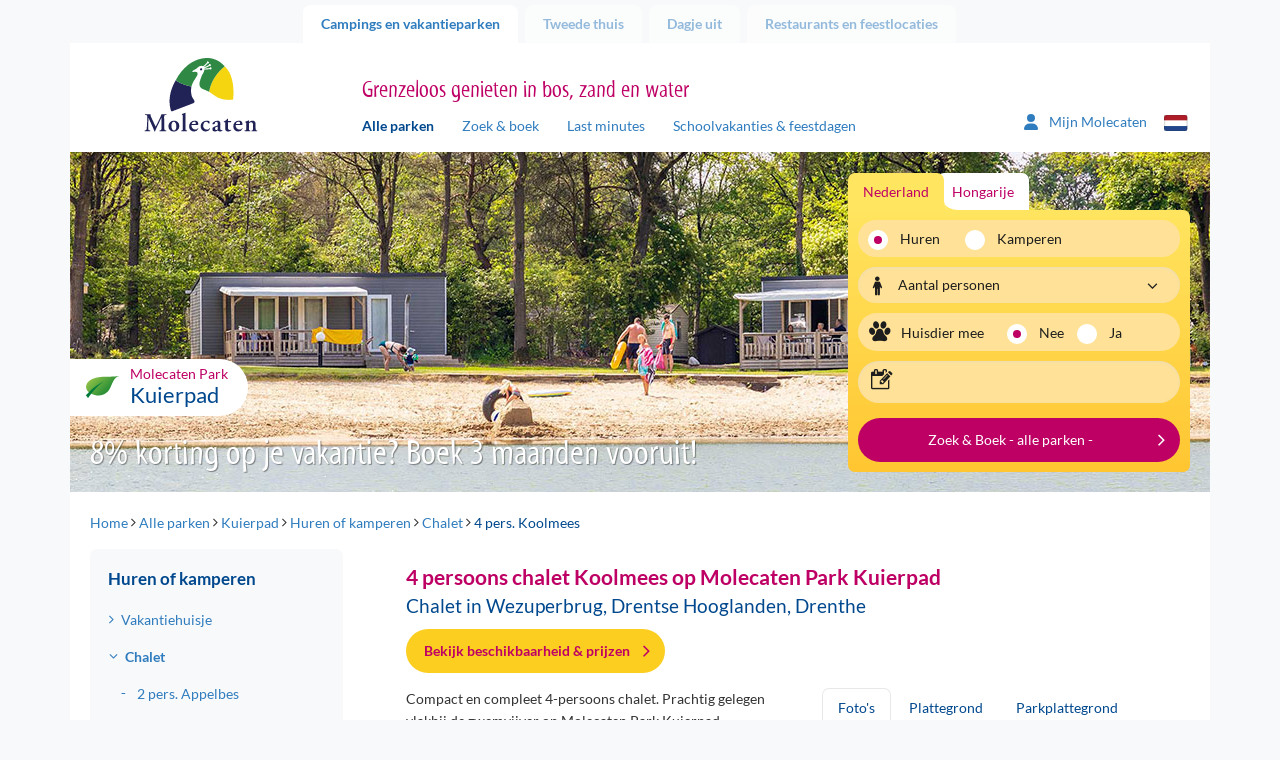

--- FILE ---
content_type: text/html; charset=utf-8
request_url: https://cdn02.molecaten.nl/kuierpad/chalet/4-persoons-chalet-koolmees
body_size: 17412
content:
<!DOCTYPE html>
<html lang="nl">

<head><meta name="description" content="Boek hier het 4-persoons chalet Koolmees op Molecaten Park Kuierpad, Wezuperbrug, Drenthe! Bekijk beschikbaarheid en boek online. Huisdieren welkom." /> 
<meta charset="UTF-8" /> 
 
<meta http-equiv='X-UA-Compatible' content='IE=edge' /><meta name="google-site-verification" content="QY4k0jMe5KMYrKlUBcnySZ51Z9__eQjwbSdLtvXS_rs" /><meta name="google-site-verification" content="Slvj3HJj1saU6oiCp4hUVCFF1dB_onxOjEuEeaaSUpc" /><meta name="google-site-verification" content="k8gag2yi9EZOeAvfkYxvUs5rQwyiSmoZqwqrQKm3wbU" /><title>
	4 pers. chalet Koolmees op Molecaten Park Kuierpad, Drenthe
</title><meta http-equiv="X-UA-Compatible" content="IE=edge" /><meta name="viewport" content="width=device-width, initial-scale=1" />

    <!-- Favicon -->
    <meta name="apple-touch-fullscreen" content="yes" /><link rel="apple-touch-icon" sizes="144x144" href="../../MolecatenFrontend/img/favicon.png" /><meta name="application-name" content="Molecaten" /><meta name="msapplication-TileColor" content="#ffffff" /><meta name="msapplication-TileImage" content="/MolecatenFrontend/img/favicon.png" /><link rel="shortcut icon" href="../../MolecatenFrontend/img/favicon.png" type="image/x-icon" />  <!-- Font preloads -->
    <link rel='preload' as='font' crossorigin='anonymous' href='/MolecatenFrontend/css/fonts/lato/Lato-Regular.woff2' />
    <link rel='preload' as='font' crossorigin='anonymous' href='/MolecatenFrontend/css/fonts/lato/Lato-Italic.woff2' />
    <link rel='preload' as='font' crossorigin='anonymous' href='/MolecatenFrontend/css/fonts/lato/Lato-Bold.woff2' />
    <link rel='preload' as='font' crossorigin='anonymous' href='/MolecatenFrontend/css/fonts/lato/Lato-BoldItalic.woff2' />
    <link rel='preload' as='font' crossorigin='anonymous' href='/MolecatenFrontend/css/fonts/myriad/myriad_tilt-webfont.ttf' />
    <link rel='preload' as='font' crossorigin='anonymous' href='/MolecatenFrontend/css/fonts/icons/molecaten.ttf' /><link rel="stylesheet" href="/MolecatenFrontend/css/load.css?v=1.0.9484.16067" type="text/css" media="all" /><link rel='canonical' href='https://www.molecaten.nl/kuierpad/chalet/4-persoons-chalet-koolmees' />

 <script data-cookieconsent="ignore">window.dataLayer = window.dataLayer || [];</script>
<!-- GTM --><script> (function(w, d, s, l, i){            w[l] = w[l] ||[]; w[l].push({                'gtm.start':new Date().getTime(),event:'gtm.js'});var f = d.getElementsByTagName(s)[0],j = d.createElement(s), dl = l != 'dataLayer' ? '&l=' + l : ''; j.async=true;j.src='https://sst.molecaten.nl/gtm.js?id='+i+dl;f.parentNode.insertBefore(j,f);})(window,document,'script','dataLayer','GTM-52BGP23');</script><!-- End GTM -->



<script type="application/ld+json">{"@context":"https://schema.org","@type":"LocalBusiness","parentOrganization":{"@type":"Organization","name":"Molecaten"},"aggregateRating":{"@type":"AggregateRating","bestRating":5.0,"ratingValue":4.2,"ratingCount":1461},"name":"Molecaten park Kuierpad","url":"https://cdn02.molecaten.nl/kuierpad","image":"https://cdn02.molecaten.nl/Molecaten/media/Molecaten/Parken/Kuierpad/Carrousel/Molecaten-Park-Kuierpad-01-basisplaats-zwemvijver.jpg","@id":"https://cdn02.molecaten.nl/kuierpad","priceRange":null,"address":{"@type":"PostalAddress","streetAddress":"Oranjekanaal Noordzijde 10","addressLocality":"Wezuperbrug","addressRegion":"Drentse Hooglanden","postalCode":"7853 TA","addressCountry":"nl","telephone":"+31 591 - 381 415"},"geo":{"@type":"GeoCoordinates","latitude":52.84063,"longitude":6.723988},"hasMap":"https://www.google.com/maps/place/?q=place_id:ChIJM5vhzxDgt0cRr9eDdEIGveE"}</script>
        <link rel='alternate' hreflang='nl-nl' href='https://www.molecaten.nl/kuierpad/chalet/4-persoons-chalet-koolmees' />
    
        <link rel='alternate' hreflang='de-de' href='https://www.molecaten.de/de/kuierpad/ferienwohnung/4-personen-ferienwohnung-koolmees' />
    
        <link rel='alternate' hreflang='en-gb' href='https://www.molecaten.com/en/kuierpad/chalet/4-persons-chalet-koolmees' />
    
<link rel="preload" as="image" href="https://cdn02.molecaten.nl/Molecaten/media/Molecaten/Parken/Kuierpad/Banner/Molecaten-Park-Kuierpad-13.jpg" imagesrcset="https://cdn02.molecaten.nl/Molecaten/media/Molecaten/Parken/Kuierpad/Banner/Molecaten-Park-Kuierpad-13.jpg?width=1140 1140w,https://cdn02.molecaten.nl/Molecaten/media/Molecaten/Parken/Kuierpad/Banner/Molecaten-Park-Kuierpad-13.jpg?width=992 992w,https://cdn02.molecaten.nl/Molecaten/media/Molecaten/Parken/Kuierpad/Banner/Molecaten-Park-Kuierpad-13.jpg?width=767 767w,https://cdn02.molecaten.nl/Molecaten/media/Molecaten/Parken/Kuierpad/Banner/Molecaten-Park-Kuierpad-13.jpg?width=480 480w" imagesizes="(max-width: 992px) 100vw,(max-width: 993px) 80vw" /></head>

<body class="LTR Chrome NLNL ContentBody accommodation nl">

    

    <script type="text/javascript">
        var cookiepreferencespageloaded = false;
    </script>

    <form method="post" action="/kuierpad/chalet/4-persoons-chalet-koolmees" id="aspnetForm" autocomplete="form-bogus">
<div class="aspNetHidden">
<input type="hidden" name="__EVENTTARGET" id="__EVENTTARGET" value="" />
<input type="hidden" name="__EVENTARGUMENT" id="__EVENTARGUMENT" value="" />

</div>

<script type="text/javascript">
//<![CDATA[
var theForm = document.forms['aspnetForm'];
if (!theForm) {
    theForm = document.aspnetForm;
}
function __doPostBack(eventTarget, eventArgument) {
    if (!theForm.onsubmit || (theForm.onsubmit() != false)) {
        theForm.__EVENTTARGET.value = eventTarget;
        theForm.__EVENTARGUMENT.value = eventArgument;
        theForm.submit();
    }
}
//]]>
</script>


<script src="/WebResource.axd?d=pynGkmcFUV13He1Qd6_TZOFqXqpMIzPskbMvwGoWohAw9umzyKRvPzMrk6PIa0yWGsKLFaLFWTAfwaI2jzMdiA2&amp;t=638628279619783110" type="text/javascript"></script>

<input type="hidden" name="lng" id="lng" value="nl-NL" />
<script type="text/javascript">
	//<![CDATA[

function PM_Postback(param) { if (window.top.HideScreenLockWarningAndSync) { window.top.HideScreenLockWarningAndSync(1080); } if(window.CMSContentManager) { CMSContentManager.allowSubmit = true; }; __doPostBack('ctl00$ctl00$m$am',param); }
function PM_Callback(param, callback, ctx) { if (window.top.HideScreenLockWarningAndSync) { window.top.HideScreenLockWarningAndSync(1080); }if (window.CMSContentManager) { CMSContentManager.storeContentChangedStatus(); };WebForm_DoCallback('ctl00$ctl00$m$am',param,callback,ctx,null,true); }
//]]>
</script>
<script src="/ScriptResource.axd?d=NJmAwtEo3Ipnlaxl6CMhvvwomSHkhmznkb9E_aOd1IsoEgL_DBQN6ns6sfySP7ONtWOQkjEO0xMo7RiryEgA9Eug65_xXQec810r7wjC0uAzuefzC4GgIzRUFM8vFfXDDN_dBcRlBsRwCGykEmWYL-pW3tCslW1E8G2YGQ_zl6w1&amp;t=2a9d95e3" type="text/javascript"></script>
<script src="/ScriptResource.axd?d=dwY9oWetJoJoVpgL6Zq8ODszuPBJNAoGmTIRUDA_QOoIUYbQul79Xj7PPhvym6i-QxCQ1Nq1PWF_bEV8QBqpt4celKQa3OZpnZHNwYnPD8QuGdVgDL-Yu-pCdB6Rh4qJN_QcVLYAuVBMCrjEw8qR6xScmcfvj8bgruajtfUjiJ01&amp;t=2a9d95e3" type="text/javascript"></script>
<script type="text/javascript">
	//<![CDATA[

var CMS = CMS || {};
CMS.Application = {
  "language": "nl",
  "imagesUrl": "/CMSPages/GetResource.ashx?image=%5bImages.zip%5d%2f",
  "isDebuggingEnabled": false,
  "applicationUrl": "/",
  "isDialog": false,
  "isRTL": "false"
};

//]]>
</script>

        <script type="text/javascript">
//<![CDATA[
Sys.WebForms.PageRequestManager._initialize('ctl00$ctl00$manScript', 'aspnetForm', ['tctl00$ctl00$ctxM',''], [], [], 90, 'ctl00$ctl00');
//]]>
</script>


        

        <div id="ctl00_ctl00_ctxM">

</div>

        <div class="container">

            <!-- Page top tabs -->
            <div class="page_top hidden-xs">
                <div class="row">
                    <div class="col-sm-12">
                        
                                <ul id="navTabs">
                            
                                <li class='parent active is-active'><a href='/'>Campings en vakantieparken</a></li>
                            
                                <li class='parent'><a href='/tweede-thuis'>Tweede thuis</a></li>
                            
                                <li class='parent'><a href='/dagje-uit'>Dagje uit</a></li>
                            
                                <li class='parent'><a href='/restaurants'>Restaurants en feestlocaties</a></li>
                            
                                </ul>
                            
                    </div>
                </div>
            </div>

            <div class="row">
                <div class="col-xs-12">
                    <div class="content_wrap">

                        

    <!-- Site header -->
    <header id="site_header">
        <div class="row">

            <!-- Mobile NAV -->
            <div class="mobile_nav">
                <div class="navbutton" data-openmenu="0">
                    <div id="nav-toggle">
                        <span></span>
                        <span></span>
                        <span></span>
                    </div>
                </div>

                <div class="logo_container">
                    <a href='/'><img src='https://cdn02.molecaten.nl/MolecatenFrontend/img/logo.svg' alt='Molecaten logo' /></a>
                </div>
                <div style="display: none;">
                    <div class="brand_slogan">
                        
                            <h3>Grenzeloos genieten in bos, zand en water</h3>
                        
                    </div>
                </div>
                 

<div class="my-molecaten">
    <a href="https://mijn.molecaten.nl/">
        <svg xmlns="http://www.w3.org/2000/svg" width="18.311" height="20.926" viewbox="0 0 18.311 20.926">
            <path id="Path_70" data-name="Path 70" d="M9.156,10.714A5.232,5.232,0,1,0,3.924,5.482,5.232,5.232,0,0,0,9.156,10.714Zm2.072,1.962H7.083A7.084,7.084,0,0,0,0,19.759a1.417,1.417,0,0,0,1.417,1.417H16.9a1.414,1.414,0,0,0,1.416-1.417A7.084,7.084,0,0,0,11.228,12.676Z" transform="translate(0 -0.25)" fill="#2f7cbe"></path>
        </svg>
        <span class="hidden-xs hidden-sm">Mijn Molecaten
        </span>
    </a>
</div>

                


        <div class="lang_selector">
            <div class="current_lang"><i class="icon-flag-svg nl"></i></div>
            <ul>
    
        <li><a href="https://www.molecaten.nl/kuierpad/chalet/4-persoons-chalet-koolmees"><i class="icon-flag-svg nl"></i>Nederlands</a></li>
    
        <li><a href="https://www.molecaten.de/de/kuierpad/ferienwohnung/4-personen-ferienwohnung-koolmees"><i class="icon-flag-svg de"></i>Deutsch</a></li>
    
        <li><a href="https://www.molecaten.com/en/kuierpad/chalet/4-persons-chalet-koolmees"><i class="icon-flag-svg en"></i>English</a></li>
    
        </ul>
        </div>
    

            </div>

            <!-- Mobile nav -->
            

<nav id="mobile_nav">
    <div class="mobile_nav_head">
        <div class="head_back">
            <img src="https://cdn02.molecaten.nl/MolecatenFrontend/img/logo.svg" alt="Molecaten logo" />
        </div>
        <div class="head_title">
            <h3></h3>
        </div>
        <div class="head_close">
            <button><i class="icon icon-close"></i></button>
        </div>
    </div>
    <div class="mobile_nav_items">

        <!-- Main menu -->
        <ul data-menu="0" class="menu_level">
            <li class="menu-item"><a href="#" data-submenu="2">
                Campings en vakantieparken</a></li>
            <li class="menu-item"><a href="#" data-submenu="1">Zoek &amp; boek</a></li>
            <li class="menu-item"><a href="/zoek-op-de-kaart">Zoek op de kaart</a></li>
            <li class="menu-item"><a href="/last-minutes">Last minutes</a></li>
            <li class="menu-item"><a href="/schoolvakanties-feestdagen">Schoolvakanties &amp; feestdagen</a></li>
            <li class="menu-item"><a href="/wifi">WiFi</a></li>
             
            <li class="menu-item"><a href="/tweede-thuis">Tweede thuis</a></li>
            
            <li class="menu-item"><a href="#" data-submenu="3">
                Dagje uit</a></li>
            
            <li class="menu-item"><a href="#" data-submenu="4">
                Restaurants en feestlocaties</a></li>
            
            <li class="menu-item"><a href="/contact">Contact</a></li>
        </ul>

        <!-- Sub menu Zoek & Boek -->
        <ul data-menu="1" data-parent="0" class="menu_level" data-title="Zoek &amp; boek">
            <li class="menu-item" id="zb-item"></li>
        </ul>

        <!-- Themes -->
        <ul id="ctl00_ctl00_plcContentWrapper_MobileMenu_MobileMenuParkThemes_ulContainer" data-parent="0" class="menu_level parcs" data-menu="2" data-title="Campings en vakantieparken">
    
            <li class="parc-theme-tab menu-item">
                <a href="/aan-zee" id="ctl00_ctl00_plcContentWrapper_MobileMenu_MobileMenuParkThemes_rptThemes_ctl00_aTheme" class="parc-theme-tab-toggle">
                    <i class="icon-parc sun"></i>Vakantie aan zee
                </a>
                <ul id="ctl00_ctl00_plcContentWrapper_MobileMenu_MobileMenuParkThemes_rptThemes_ctl00_ulTheme" class="accordion-pane-content parcs-theme no-padding-bottom">
                    
                            <li class="menu-item">
                                <a href="/noordduinen">Noordduinen<span>Duin- en Bollenstreek</span></a>
                            </li>
                        
                            <li class="menu-item">
                                <a href="/waterbos">Waterbos<span>Zuid-Hollandse Eilanden</span></a>
                            </li>
                        
                            <li class="menu-item">
                                <a href="/rondeweibos">Rondeweibos<span>Zuid-Hollandse Eilanden</span></a>
                            </li>
                        
                            <li class="menu-item">
                                <a href="/van-iterson">Van Iterson<span>Zuid-Hollandse Eilanden</span></a>
                            </li>
                        
                            <li class="menu-item">
                                <a href="/wijde-blick">Wijde Blick<span>Schouwen-Duiveland</span></a>
                            </li>
                        
                            <li class="menu-item">
                                <a href="/waterdunen">Waterdunen<span>Zeeuws-Vlaanderen</span></a>
                            </li>
                        
                            <li class="menu-item">
                                <a href="/hoogduin">Hoogduin<span>Zeeuws-Vlaanderen</span></a>
                            </li>
                        
                </ul>
            </li>
        
            <li class="parc-theme-tab menu-item">
                <a href="/in-de-natuur" id="ctl00_ctl00_plcContentWrapper_MobileMenu_MobileMenuParkThemes_rptThemes_ctl01_aTheme" class="parc-theme-tab-toggle">
                    <i class="icon-parc leaf"></i>Natuurlijk genieten
                </a>
                <ul id="ctl00_ctl00_plcContentWrapper_MobileMenu_MobileMenuParkThemes_rptThemes_ctl01_ulTheme" class="accordion-pane-content parcs-theme no-padding-bottom">
                    
                            <li class="menu-item">
                                <a href="/t-hout">'t Hout<span>Friese Wouden</span></a>
                            </li>
                        
                            <li class="menu-item">
                                <a href="/het-landschap">Het Landschap<span>Drents-Friese Wold</span></a>
                            </li>
                        
                            <li class="menu-item">
                                <a href="/kuierpad">Kuierpad<span>Drentse Hooglanden</span></a>
                            </li>
                        
                            <li class="menu-item">
                                <a href="/de-agnietenberg">De Agnietenberg<span>Vechtdal Overijssel</span></a>
                            </li>
                        
                            <li class="menu-item">
                                <a href="/landgoed-molecaten">Landgoed Molecaten<span>Veluwe</span></a>
                            </li>
                        
                            <li class="menu-item">
                                <a href="/de-leemkule">De Leemkule<span>Veluwe</span></a>
                            </li>
                        
                            <li class="menu-item">
                                <a href="/de-koerberg">De Koerberg<span>Veluwe</span></a>
                            </li>
                        
                            <li class="menu-item">
                                <a href="/landgoed-ginkelduin">Landgoed Ginkelduin<span>Utrechtse Heuvelrug</span></a>
                            </li>
                        
                            <li class="menu-item">
                                <a href="/legend-estate">Legénd Estate<span>Hongarije</span></a>
                            </li>
                        
                </ul>
            </li>
        
            <li class="parc-theme-tab menu-item">
                <a href="/watersport-en-waterpret" id="ctl00_ctl00_plcContentWrapper_MobileMenu_MobileMenuParkThemes_rptThemes_ctl02_aTheme" class="parc-theme-tab-toggle">
                    <i class="icon-parc water"></i>Watersport & waterpret
                </a>
                <ul id="ctl00_ctl00_plcContentWrapper_MobileMenu_MobileMenuParkThemes_rptThemes_ctl02_ulTheme" class="accordion-pane-content parcs-theme no-padding-bottom">
                    
                            <li class="menu-item">
                                <a href="/flevostrand">Flevostrand<span>Veluwemeer</span></a>
                            </li>
                        
                            <li class="menu-item">
                                <a href="/bosbad-hoeven">Bosbad Hoeven<span>West-Brabant</span></a>
                            </li>
                        
                            <li class="menu-item">
                                <a href="/kruininger-gors">Kruininger Gors<span>Brielse Meer</span></a>
                            </li>
                        
                </ul>
            </li>
        
</ul>

        <ul id="ctl00_ctl00_plcContentWrapper_MobileMenu_MobileMenuDagjeUitThemes_ulContainer" data-parent="0" class="menu_level parcs" data-menu="3" data-title="Dagje uit">
    
            <li class="parc-theme-tab menu-item">
                
                <ul id="ctl00_ctl00_plcContentWrapper_MobileMenu_MobileMenuDagjeUitThemes_rptThemes_ctl00_ulTheme" class="accordion-pane-content parcs-theme no-padding-bottom">
                    
                            <li class="menu-item">
                                <a href="/splesj">Waterspeelpark Splesj<span>West-Brabant</span></a>
                            </li>
                        
                            <li class="menu-item">
                                <a href="/outdoor-drenthe">Molecaten Outdoor Drenthe<span>Drentse Hooglanden</span></a>
                            </li>
                        
                            <li class="menu-item">
                                <a href="/zeilschool-de-randmeren">Zeilschool De Randmeren<span>Veluwemeer</span></a>
                            </li>
                        
                </ul>
            </li>
        
            <li class="parc-theme-tab menu-item">
                
                <ul id="ctl00_ctl00_plcContentWrapper_MobileMenu_MobileMenuDagjeUitThemes_rptThemes_ctl01_ulTheme" class="accordion-pane-content parcs-theme no-padding-bottom">
                    
                            <li class="menu-item">
                                <a href="/flippies-pretpaleis">Flippies Pretpaleis<span>Friese Wouden</span></a>
                            </li>
                        
                            <li class="menu-item">
                                <a href="/bowlingbaan-de-koerberg">Bowlingbaan De Koerberg<span>Veluwe</span></a>
                            </li>
                        
                            <li class="menu-item">
                                <a href="/bowlz-ginkelduin">Bowlz Ginkelduin<span>Utrechtse Heuvelrug</span></a>
                            </li>
                        
                </ul>
            </li>
        
</ul>

        <ul id="ctl00_ctl00_plcContentWrapper_MobileMenu_MobilemenuRestaurantThemes_ulContainer" data-parent="0" class="menu_level parcs" data-menu="4" data-title="Restaurants en feestlocaties">
    
            <li class="parc-theme-tab menu-item">
                
                <ul id="ctl00_ctl00_plcContentWrapper_MobileMenu_MobilemenuRestaurantThemes_rptThemes_ctl00_ulTheme" class="accordion-pane-content parcs-theme no-padding-bottom">
                    
                            <li class="menu-item">
                                <a href="/de-keuken-van-caatje">Restaurant De Keuken van Caatje<span>Veluwe</span></a>
                            </li>
                        
                            <li class="menu-item">
                                <a href="/eten-en-drinken-de-koerberg">Eten & drinken De Koerberg<span>Veluwe</span></a>
                            </li>
                        
                            <li class="menu-item">
                                <a href="/ginkeltuin">Brasserie Ginkeltuin<span>Utrechtse Heuvelrug</span></a>
                            </li>
                        
                            <li class="menu-item">
                                <a href="/zuid-zoet-zout">Restaurant Zuid Zoet Zout<span>Veluwemeer</span></a>
                            </li>
                        
                            <li class="menu-item">
                                <a href="/ons-caat">Restaurant Ons CAAT!<span>West-Brabant</span></a>
                            </li>
                        
                            <li class="menu-item">
                                <a href="/brasserie-waterdunen">Brasserie Waterdunen<span>Zeeuws-Vlaanderen</span></a>
                            </li>
                        
                </ul>
            </li>
        
</ul>

    </div>
</nav>


            <!-- Tablet / desktop nav -->
            <div class="hidden-xs">
                <div class="col-sm-3 v-bottom v-bottom-sm">
                    <div class="logo_container">
                        <a href='/'><img src='https://cdn02.molecaten.nl/MolecatenFrontend/img/logo.svg' alt='Molecaten logo' /></a>
                    </div>
                </div>
                <div class="col-md-7 col-sm-8 v-bottom v-bottom-sm">
                    <div class="brand_slogan">
                        
                            <h3>Grenzeloos genieten in bos, zand en water</h3>
                        
                    </div>
                    <nav class="main_nav hidden-xs">
                        
	<ul id="navMainMenu">
		<li class="active is-active">
			<a href="/alle-parken">Alle parken</a>
		</li>
		<li>
			<a href="/zoek-boek">Zoek &amp; boek</a>
		</li>
		<li>
			<a href="/last-minutes">Last minutes</a>
		</li>
		<li>
			<a href="/schoolvakanties-feestdagen">Schoolvakanties &amp; feestdagen</a>
		</li>

	</ul>


                    </nav>
                </div>
                <div class="col-md-2 col-sm-1 v-bottom v-bottom-sm">
                     

<div class="my-molecaten">
    <a href="https://mijn.molecaten.nl/">
        <svg xmlns="http://www.w3.org/2000/svg" width="18.311" height="20.926" viewbox="0 0 18.311 20.926">
            <path id="Path_70" data-name="Path 70" d="M9.156,10.714A5.232,5.232,0,1,0,3.924,5.482,5.232,5.232,0,0,0,9.156,10.714Zm2.072,1.962H7.083A7.084,7.084,0,0,0,0,19.759a1.417,1.417,0,0,0,1.417,1.417H16.9a1.414,1.414,0,0,0,1.416-1.417A7.084,7.084,0,0,0,11.228,12.676Z" transform="translate(0 -0.25)" fill="#2f7cbe"></path>
        </svg>
        <span class="hidden-xs hidden-sm">Mijn Molecaten
        </span>
    </a>
</div>

                    


        <div class="lang_selector">
            <div class="current_lang"><i class="icon-flag-svg nl"></i></div>
            <ul>
    
        <li><a href="https://www.molecaten.nl/kuierpad/chalet/4-persoons-chalet-koolmees"><i class="icon-flag-svg nl"></i>Nederlands</a></li>
    
        <li><a href="https://www.molecaten.de/de/kuierpad/ferienwohnung/4-personen-ferienwohnung-koolmees"><i class="icon-flag-svg de"></i>Deutsch</a></li>
    
        <li><a href="https://www.molecaten.com/en/kuierpad/chalet/4-persons-chalet-koolmees"><i class="icon-flag-svg en"></i>English</a></li>
    
        </ul>
        </div>
    

                </div>
            </div>
            
    

        </div>
    </header>

    <!-- Hero -->
    <div class="hero_container">
        <div class="row">
            <div class="col-xs-12">
                <div class="hero carousel_hero">
                    
        <div class="slides">
    
        <img id="ctl00_ctl00_plcContentWrapper_ucBannerRotator_rptBanners_ctl01_imgBannerImage" class="" pin="true" src="https://cdn02.molecaten.nl/Molecaten/media/Molecaten/Parken/Kuierpad/Banner/Molecaten-Park-Kuierpad-13.jpg" alt="Molecaten Park Kuierpad 13" srcset="https://cdn02.molecaten.nl/Molecaten/media/Molecaten/Parken/Kuierpad/Banner/Molecaten-Park-Kuierpad-13.jpg 1140w,https://cdn02.molecaten.nl/Molecaten/media/Molecaten/Parken/Kuierpad/Banner/__thumbnails/Molecaten-Park-Kuierpad-13_jpg_992_296.jpg 992w,https://cdn02.molecaten.nl/Molecaten/media/Molecaten/Parken/Kuierpad/Banner/__thumbnails/Molecaten-Park-Kuierpad-13_jpg_767_229.jpg 767w,https://cdn02.molecaten.nl/Molecaten/media/Molecaten/Parken/Kuierpad/Banner/__thumbnails/Molecaten-Park-Kuierpad-13_jpg_480_143.jpg 480w" sizes="(max-width: 992px) 100vw,(max-width: 993px) 80vw" />
    
        <img id="ctl00_ctl00_plcContentWrapper_ucBannerRotator_rptBanners_ctl02_imgBannerImage" class="lazy" src="https://cdn01.molecaten.nl/Molecaten/media/Molecaten/Parken/Kuierpad/Banner/__thumbnails/Molecaten-Park-Kuierpad-07_jpg_2_1.jpg" alt="Molecaten Park Kuierpad 07" data-src="https://cdn02.molecaten.nl/Molecaten/media/Molecaten/Parken/Kuierpad/Banner/Molecaten-Park-Kuierpad-07.jpg" data-srcset="https://cdn02.molecaten.nl/Molecaten/media/Molecaten/Parken/Kuierpad/Banner/Molecaten-Park-Kuierpad-07.jpg 1140w,https://cdn01.molecaten.nl/Molecaten/media/Molecaten/Parken/Kuierpad/Banner/__thumbnails/Molecaten-Park-Kuierpad-07_jpg_992_296.jpg 992w,https://cdn01.molecaten.nl/Molecaten/media/Molecaten/Parken/Kuierpad/Banner/__thumbnails/Molecaten-Park-Kuierpad-07_jpg_767_229.jpg 767w,https://cdn04.molecaten.nl/Molecaten/media/Molecaten/Parken/Kuierpad/Banner/__thumbnails/Molecaten-Park-Kuierpad-07_jpg_480_143.jpg 480w" sizes="(max-width: 992px) 100vw,(max-width: 993px) 80vw" />
    
        <img id="ctl00_ctl00_plcContentWrapper_ucBannerRotator_rptBanners_ctl03_imgBannerImage" class="lazy" src="https://cdn02.molecaten.nl/Molecaten/media/Molecaten/Parken/Kuierpad/Banner/__thumbnails/Molecaten-Park-Kuierpad-04_jpg_2_1.jpg" alt="Molecaten Park Kuierpad 04" data-src="https://cdn02.molecaten.nl/Molecaten/media/Molecaten/Parken/Kuierpad/Banner/Molecaten-Park-Kuierpad-04.jpg" data-srcset="https://cdn03.molecaten.nl/Molecaten/media/Molecaten/Parken/Kuierpad/Banner/Molecaten-Park-Kuierpad-04.jpg 1140w,https://cdn02.molecaten.nl/Molecaten/media/Molecaten/Parken/Kuierpad/Banner/__thumbnails/Molecaten-Park-Kuierpad-04_jpg_992_296.jpg 992w,https://cdn04.molecaten.nl/Molecaten/media/Molecaten/Parken/Kuierpad/Banner/__thumbnails/Molecaten-Park-Kuierpad-04_jpg_767_229.jpg 767w,https://cdn03.molecaten.nl/Molecaten/media/Molecaten/Parken/Kuierpad/Banner/__thumbnails/Molecaten-Park-Kuierpad-04_jpg_480_143.jpg 480w" sizes="(max-width: 992px) 100vw,(max-width: 993px) 80vw" />
    
        <img id="ctl00_ctl00_plcContentWrapper_ucBannerRotator_rptBanners_ctl04_imgBannerImage" class="lazy" src="https://cdn04.molecaten.nl/Molecaten/media/Molecaten/Parken/Kuierpad/Banner/__thumbnails/Molecaten-Park-Kuierpad-06_jpg_2_1.jpg" alt="Molecaten Park Kuierpad 06" data-src="https://cdn02.molecaten.nl/Molecaten/media/Molecaten/Parken/Kuierpad/Banner/Molecaten-Park-Kuierpad-06.jpg" data-srcset="https://cdn01.molecaten.nl/Molecaten/media/Molecaten/Parken/Kuierpad/Banner/Molecaten-Park-Kuierpad-06.jpg 1140w,https://cdn04.molecaten.nl/Molecaten/media/Molecaten/Parken/Kuierpad/Banner/__thumbnails/Molecaten-Park-Kuierpad-06_jpg_992_296.jpg 992w,https://cdn04.molecaten.nl/Molecaten/media/Molecaten/Parken/Kuierpad/Banner/__thumbnails/Molecaten-Park-Kuierpad-06_jpg_767_229.jpg 767w,https://cdn01.molecaten.nl/Molecaten/media/Molecaten/Parken/Kuierpad/Banner/__thumbnails/Molecaten-Park-Kuierpad-06_jpg_480_143.jpg 480w" sizes="(max-width: 992px) 100vw,(max-width: 993px) 80vw" />
    
        <img id="ctl00_ctl00_plcContentWrapper_ucBannerRotator_rptBanners_ctl05_imgBannerImage" class="lazy" src="https://cdn02.molecaten.nl/Molecaten/media/Molecaten/Parken/Kuierpad/Banner/__thumbnails/Molecaten-Park-Kuierpad-02_jpg_2_1.jpg" alt="Molecaten Park Kuierpad 02" data-src="https://cdn02.molecaten.nl/Molecaten/media/Molecaten/Parken/Kuierpad/Banner/Molecaten-Park-Kuierpad-02.jpg" data-srcset="https://cdn01.molecaten.nl/Molecaten/media/Molecaten/Parken/Kuierpad/Banner/Molecaten-Park-Kuierpad-02.jpg 1140w,https://cdn02.molecaten.nl/Molecaten/media/Molecaten/Parken/Kuierpad/Banner/__thumbnails/Molecaten-Park-Kuierpad-02_jpg_992_296.jpg 992w,https://cdn02.molecaten.nl/Molecaten/media/Molecaten/Parken/Kuierpad/Banner/__thumbnails/Molecaten-Park-Kuierpad-02_jpg_767_229.jpg 767w,https://cdn01.molecaten.nl/Molecaten/media/Molecaten/Parken/Kuierpad/Banner/__thumbnails/Molecaten-Park-Kuierpad-02_jpg_480_143.jpg 480w" sizes="(max-width: 992px) 100vw,(max-width: 993px) 80vw" />
    
        <img id="ctl00_ctl00_plcContentWrapper_ucBannerRotator_rptBanners_ctl06_imgBannerImage" class="lazy" src="https://cdn03.molecaten.nl/Molecaten/media/Molecaten/Parken/Kuierpad/Banner/__thumbnails/Molecaten-Park-Kuierpad-16_jpg_2_1.jpg" alt="Molecaten Park Kuierpad 16" data-src="https://cdn02.molecaten.nl/Molecaten/media/Molecaten/Parken/Kuierpad/Banner/Molecaten-Park-Kuierpad-16.jpg" data-srcset="https://cdn02.molecaten.nl/Molecaten/media/Molecaten/Parken/Kuierpad/Banner/Molecaten-Park-Kuierpad-16.jpg 1140w,https://cdn03.molecaten.nl/Molecaten/media/Molecaten/Parken/Kuierpad/Banner/__thumbnails/Molecaten-Park-Kuierpad-16_jpg_992_296.jpg 992w,https://cdn03.molecaten.nl/Molecaten/media/Molecaten/Parken/Kuierpad/Banner/__thumbnails/Molecaten-Park-Kuierpad-16_jpg_767_229.jpg 767w,https://cdn04.molecaten.nl/Molecaten/media/Molecaten/Parken/Kuierpad/Banner/__thumbnails/Molecaten-Park-Kuierpad-16_jpg_480_143.jpg 480w" sizes="(max-width: 992px) 100vw,(max-width: 993px) 80vw" />
    
        <img id="ctl00_ctl00_plcContentWrapper_ucBannerRotator_rptBanners_ctl07_imgBannerImage" class="lazy" src="https://cdn01.molecaten.nl/Molecaten/media/Molecaten/Parken/Kuierpad/Banner/__thumbnails/Molecaten-Park-Kuierpad-29_jpg_2_1.jpg" alt="Molecaten Park Kuierpad 29" data-src="https://cdn02.molecaten.nl/Molecaten/media/Molecaten/Parken/Kuierpad/Banner/Molecaten-Park-Kuierpad-29.jpg" data-srcset="https://cdn04.molecaten.nl/Molecaten/media/Molecaten/Parken/Kuierpad/Banner/Molecaten-Park-Kuierpad-29.jpg 1140w,https://cdn01.molecaten.nl/Molecaten/media/Molecaten/Parken/Kuierpad/Banner/__thumbnails/Molecaten-Park-Kuierpad-29_jpg_992_296.jpg 992w,https://cdn01.molecaten.nl/Molecaten/media/Molecaten/Parken/Kuierpad/Banner/__thumbnails/Molecaten-Park-Kuierpad-29_jpg_767_229.jpg 767w,https://cdn04.molecaten.nl/Molecaten/media/Molecaten/Parken/Kuierpad/Banner/__thumbnails/Molecaten-Park-Kuierpad-29_jpg_480_143.jpg 480w" sizes="(max-width: 992px) 100vw,(max-width: 993px) 80vw" />
    
        <img id="ctl00_ctl00_plcContentWrapper_ucBannerRotator_rptBanners_ctl08_imgBannerImage" class="lazy" src="https://cdn01.molecaten.nl/Molecaten/media/Molecaten/Parken/Kuierpad/Banner/__thumbnails/Molecaten-Park-Kuierpad-10_jpg_2_1.jpg" alt="Molecaten Park Kuierpad 10" data-src="https://cdn02.molecaten.nl/Molecaten/media/Molecaten/Parken/Kuierpad/Banner/Molecaten-Park-Kuierpad-10.jpg" data-srcset="https://cdn04.molecaten.nl/Molecaten/media/Molecaten/Parken/Kuierpad/Banner/Molecaten-Park-Kuierpad-10.jpg 1140w,https://cdn01.molecaten.nl/Molecaten/media/Molecaten/Parken/Kuierpad/Banner/__thumbnails/Molecaten-Park-Kuierpad-10_jpg_992_296.jpg 992w,https://cdn01.molecaten.nl/Molecaten/media/Molecaten/Parken/Kuierpad/Banner/__thumbnails/Molecaten-Park-Kuierpad-10_jpg_767_229.jpg 767w,https://cdn04.molecaten.nl/Molecaten/media/Molecaten/Parken/Kuierpad/Banner/__thumbnails/Molecaten-Park-Kuierpad-10_jpg_480_143.jpg 480w" sizes="(max-width: 992px) 100vw,(max-width: 993px) 80vw" />
    
        <img id="ctl00_ctl00_plcContentWrapper_ucBannerRotator_rptBanners_ctl09_imgBannerImage" class="lazy" src="https://cdn03.molecaten.nl/Molecaten/media/Molecaten/Parken/Kuierpad/Banner/__thumbnails/Molecaten-Park-Kuierpad-01_jpg_2_1.jpg" alt="Molecaten Park Kuierpad 01" data-src="https://cdn02.molecaten.nl/Molecaten/media/Molecaten/Parken/Kuierpad/Banner/Molecaten-Park-Kuierpad-01.jpg" data-srcset="https://cdn02.molecaten.nl/Molecaten/media/Molecaten/Parken/Kuierpad/Banner/Molecaten-Park-Kuierpad-01.jpg 1140w,https://cdn03.molecaten.nl/Molecaten/media/Molecaten/Parken/Kuierpad/Banner/__thumbnails/Molecaten-Park-Kuierpad-01_jpg_992_296.jpg 992w,https://cdn03.molecaten.nl/Molecaten/media/Molecaten/Parken/Kuierpad/Banner/__thumbnails/Molecaten-Park-Kuierpad-01_jpg_767_229.jpg 767w,https://cdn02.molecaten.nl/Molecaten/media/Molecaten/Parken/Kuierpad/Banner/__thumbnails/Molecaten-Park-Kuierpad-01_jpg_480_143.jpg 480w" sizes="(max-width: 992px) 100vw,(max-width: 993px) 80vw" />
    
        <img id="ctl00_ctl00_plcContentWrapper_ucBannerRotator_rptBanners_ctl10_imgBannerImage" class="lazy" src="https://cdn02.molecaten.nl/Molecaten/media/Molecaten/Parken/Kuierpad/Banner/__thumbnails/Molecaten-Park-Kuierpad-08_jpg_2_1.jpg" alt="Molecaten Park Kuierpad 08" data-src="https://cdn02.molecaten.nl/Molecaten/media/Molecaten/Parken/Kuierpad/Banner/Molecaten-Park-Kuierpad-08.jpg" data-srcset="https://cdn03.molecaten.nl/Molecaten/media/Molecaten/Parken/Kuierpad/Banner/Molecaten-Park-Kuierpad-08.jpg 1140w,https://cdn04.molecaten.nl/Molecaten/media/Molecaten/Parken/Kuierpad/Banner/__thumbnails/Molecaten-Park-Kuierpad-08_jpg_992_296.jpg 992w,https://cdn02.molecaten.nl/Molecaten/media/Molecaten/Parken/Kuierpad/Banner/__thumbnails/Molecaten-Park-Kuierpad-08_jpg_767_229.jpg 767w,https://cdn03.molecaten.nl/Molecaten/media/Molecaten/Parken/Kuierpad/Banner/__thumbnails/Molecaten-Park-Kuierpad-08_jpg_480_143.jpg 480w" sizes="(max-width: 992px) 100vw,(max-width: 993px) 80vw" />
    
        <img id="ctl00_ctl00_plcContentWrapper_ucBannerRotator_rptBanners_ctl11_imgBannerImage" class="lazy" src="https://cdn03.molecaten.nl/Molecaten/media/Molecaten/Parken/Kuierpad/Banner/__thumbnails/Molecaten-Park-Kuierpad-23_jpg_2_1.jpg" alt="Molecaten Park Kuierpad 23" data-src="https://cdn02.molecaten.nl/Molecaten/media/Molecaten/Parken/Kuierpad/Banner/Molecaten-Park-Kuierpad-23.jpg" data-srcset="https://cdn04.molecaten.nl/Molecaten/media/Molecaten/Parken/Kuierpad/Banner/Molecaten-Park-Kuierpad-23.jpg 1140w,https://cdn04.molecaten.nl/Molecaten/media/Molecaten/Parken/Kuierpad/Banner/__thumbnails/Molecaten-Park-Kuierpad-23_jpg_992_297.jpg 992w,https://cdn03.molecaten.nl/Molecaten/media/Molecaten/Parken/Kuierpad/Banner/__thumbnails/Molecaten-Park-Kuierpad-23_jpg_767_229.jpg 767w,https://cdn01.molecaten.nl/Molecaten/media/Molecaten/Parken/Kuierpad/Banner/__thumbnails/Molecaten-Park-Kuierpad-23_jpg_480_144.jpg 480w" sizes="(max-width: 992px) 100vw,(max-width: 993px) 80vw" />
    
        <img id="ctl00_ctl00_plcContentWrapper_ucBannerRotator_rptBanners_ctl12_imgBannerImage" class="lazy" src="https://cdn01.molecaten.nl/Molecaten/media/Molecaten/Parken/Kuierpad/Banner/__thumbnails/Molecaten-Park-Kuierpad-03_jpg_2_1.jpg" alt="Molecaten Park Kuierpad 03" data-src="https://cdn02.molecaten.nl/Molecaten/media/Molecaten/Parken/Kuierpad/Banner/Molecaten-Park-Kuierpad-03.jpg" data-srcset="https://cdn02.molecaten.nl/Molecaten/media/Molecaten/Parken/Kuierpad/Banner/Molecaten-Park-Kuierpad-03.jpg 1140w,https://cdn01.molecaten.nl/Molecaten/media/Molecaten/Parken/Kuierpad/Banner/__thumbnails/Molecaten-Park-Kuierpad-03_jpg_992_296.jpg 992w,https://cdn01.molecaten.nl/Molecaten/media/Molecaten/Parken/Kuierpad/Banner/__thumbnails/Molecaten-Park-Kuierpad-03_jpg_767_229.jpg 767w,https://cdn02.molecaten.nl/Molecaten/media/Molecaten/Parken/Kuierpad/Banner/__thumbnails/Molecaten-Park-Kuierpad-03_jpg_480_143.jpg 480w" sizes="(max-width: 992px) 100vw,(max-width: 993px) 80vw" />
    
        <img id="ctl00_ctl00_plcContentWrapper_ucBannerRotator_rptBanners_ctl13_imgBannerImage" class="lazy" src="https://cdn03.molecaten.nl/Molecaten/media/Molecaten/Parken/Kuierpad/Banner/__thumbnails/Molecaten-Park-Kuierpad-30_jpg_2_1.jpg" alt="Molecaten Park Kuierpad 30" data-src="https://cdn02.molecaten.nl/Molecaten/media/Molecaten/Parken/Kuierpad/Banner/Molecaten-Park-Kuierpad-30.jpg" data-srcset="https://cdn02.molecaten.nl/Molecaten/media/Molecaten/Parken/Kuierpad/Banner/Molecaten-Park-Kuierpad-30.jpg 1140w,https://cdn03.molecaten.nl/Molecaten/media/Molecaten/Parken/Kuierpad/Banner/__thumbnails/Molecaten-Park-Kuierpad-30_jpg_992_296.jpg 992w,https://cdn03.molecaten.nl/Molecaten/media/Molecaten/Parken/Kuierpad/Banner/__thumbnails/Molecaten-Park-Kuierpad-30_jpg_767_229.jpg 767w,https://cdn02.molecaten.nl/Molecaten/media/Molecaten/Parken/Kuierpad/Banner/__thumbnails/Molecaten-Park-Kuierpad-30_jpg_480_143.jpg 480w" sizes="(max-width: 992px) 100vw,(max-width: 993px) 80vw" />
    
        <img id="ctl00_ctl00_plcContentWrapper_ucBannerRotator_rptBanners_ctl14_imgBannerImage" class="lazy" src="https://cdn03.molecaten.nl/Molecaten/media/Molecaten/Parken/Kuierpad/Banner/__thumbnails/Molecaten-Park-Kuierpad-27_jpg_2_1.jpg" alt="Molecaten Park Kuierpad 27" data-src="https://cdn02.molecaten.nl/Molecaten/media/Molecaten/Parken/Kuierpad/Banner/Molecaten-Park-Kuierpad-27.jpg" data-srcset="https://cdn04.molecaten.nl/Molecaten/media/Molecaten/Parken/Kuierpad/Banner/Molecaten-Park-Kuierpad-27.jpg 1140w,https://cdn03.molecaten.nl/Molecaten/media/Molecaten/Parken/Kuierpad/Banner/__thumbnails/Molecaten-Park-Kuierpad-27_jpg_992_296.jpg 992w,https://cdn03.molecaten.nl/Molecaten/media/Molecaten/Parken/Kuierpad/Banner/__thumbnails/Molecaten-Park-Kuierpad-27_jpg_767_229.jpg 767w,https://cdn02.molecaten.nl/Molecaten/media/Molecaten/Parken/Kuierpad/Banner/__thumbnails/Molecaten-Park-Kuierpad-27_jpg_480_143.jpg 480w" sizes="(max-width: 992px) 100vw,(max-width: 993px) 80vw" />
    
        <img id="ctl00_ctl00_plcContentWrapper_ucBannerRotator_rptBanners_ctl15_imgBannerImage" class="lazy" src="https://cdn03.molecaten.nl/Molecaten/media/Molecaten/Parken/Kuierpad/Banner/__thumbnails/Molecaten-Park-Kuierpad-09_jpg_2_1.jpg" alt="Molecaten Park Kuierpad 09" data-src="https://cdn02.molecaten.nl/Molecaten/media/Molecaten/Parken/Kuierpad/Banner/Molecaten-Park-Kuierpad-09.jpg" data-srcset="https://cdn02.molecaten.nl/Molecaten/media/Molecaten/Parken/Kuierpad/Banner/Molecaten-Park-Kuierpad-09.jpg 1140w,https://cdn03.molecaten.nl/Molecaten/media/Molecaten/Parken/Kuierpad/Banner/__thumbnails/Molecaten-Park-Kuierpad-09_jpg_992_296.jpg 992w,https://cdn03.molecaten.nl/Molecaten/media/Molecaten/Parken/Kuierpad/Banner/__thumbnails/Molecaten-Park-Kuierpad-09_jpg_767_229.jpg 767w,https://cdn02.molecaten.nl/Molecaten/media/Molecaten/Parken/Kuierpad/Banner/__thumbnails/Molecaten-Park-Kuierpad-09_jpg_480_143.jpg 480w" sizes="(max-width: 992px) 100vw,(max-width: 993px) 80vw" />
    
        <img id="ctl00_ctl00_plcContentWrapper_ucBannerRotator_rptBanners_ctl16_imgBannerImage" class="lazy" src="https://cdn04.molecaten.nl/Molecaten/media/Molecaten/Parken/Kuierpad/Banner/__thumbnails/Molecaten-Park-Kuierpad-15_jpg_2_1.jpg" alt="Molecaten Park Kuierpad 15" data-src="https://cdn02.molecaten.nl/Molecaten/media/Molecaten/Parken/Kuierpad/Banner/Molecaten-Park-Kuierpad-15.jpg" data-srcset="https://cdn01.molecaten.nl/Molecaten/media/Molecaten/Parken/Kuierpad/Banner/Molecaten-Park-Kuierpad-15.jpg 1140w,https://cdn04.molecaten.nl/Molecaten/media/Molecaten/Parken/Kuierpad/Banner/__thumbnails/Molecaten-Park-Kuierpad-15_jpg_992_296.jpg 992w,https://cdn04.molecaten.nl/Molecaten/media/Molecaten/Parken/Kuierpad/Banner/__thumbnails/Molecaten-Park-Kuierpad-15_jpg_767_229.jpg 767w,https://cdn01.molecaten.nl/Molecaten/media/Molecaten/Parken/Kuierpad/Banner/__thumbnails/Molecaten-Park-Kuierpad-15_jpg_480_143.jpg 480w" sizes="(max-width: 992px) 100vw,(max-width: 993px) 80vw" />
    
        <img id="ctl00_ctl00_plcContentWrapper_ucBannerRotator_rptBanners_ctl17_imgBannerImage" class="lazy" src="https://cdn01.molecaten.nl/Molecaten/media/Molecaten/Parken/Kuierpad/Banner/__thumbnails/Molecaten-Park-Kuierpad-21_jpg_2_1.jpg" alt="Molecaten Park Kuierpad 21" data-src="https://cdn02.molecaten.nl/Molecaten/media/Molecaten/Parken/Kuierpad/Banner/Molecaten-Park-Kuierpad-21.jpg" data-srcset="https://cdn04.molecaten.nl/Molecaten/media/Molecaten/Parken/Kuierpad/Banner/Molecaten-Park-Kuierpad-21.jpg 1140w,https://cdn01.molecaten.nl/Molecaten/media/Molecaten/Parken/Kuierpad/Banner/__thumbnails/Molecaten-Park-Kuierpad-21_jpg_992_296.jpg 992w,https://cdn01.molecaten.nl/Molecaten/media/Molecaten/Parken/Kuierpad/Banner/__thumbnails/Molecaten-Park-Kuierpad-21_jpg_767_229.jpg 767w,https://cdn04.molecaten.nl/Molecaten/media/Molecaten/Parken/Kuierpad/Banner/__thumbnails/Molecaten-Park-Kuierpad-21_jpg_480_143.jpg 480w" sizes="(max-width: 992px) 100vw,(max-width: 993px) 80vw" />
    
        <img id="ctl00_ctl00_plcContentWrapper_ucBannerRotator_rptBanners_ctl18_imgBannerImage" class="lazy" src="https://cdn04.molecaten.nl/Molecaten/media/Molecaten/Parken/Kuierpad/Banner/__thumbnails/Molecaten-Park-Kuierpad-20_jpg_2_1.jpg" alt="Molecaten Park Kuierpad 20" data-src="https://cdn02.molecaten.nl/Molecaten/media/Molecaten/Parken/Kuierpad/Banner/Molecaten-Park-Kuierpad-20.jpg" data-srcset="https://cdn01.molecaten.nl/Molecaten/media/Molecaten/Parken/Kuierpad/Banner/Molecaten-Park-Kuierpad-20.jpg 1140w,https://cdn02.molecaten.nl/Molecaten/media/Molecaten/Parken/Kuierpad/Banner/__thumbnails/Molecaten-Park-Kuierpad-20_jpg_992_296.jpg 992w,https://cdn04.molecaten.nl/Molecaten/media/Molecaten/Parken/Kuierpad/Banner/__thumbnails/Molecaten-Park-Kuierpad-20_jpg_767_229.jpg 767w,https://cdn01.molecaten.nl/Molecaten/media/Molecaten/Parken/Kuierpad/Banner/__thumbnails/Molecaten-Park-Kuierpad-20_jpg_480_143.jpg 480w" sizes="(max-width: 992px) 100vw,(max-width: 993px) 80vw" />
    
        <img id="ctl00_ctl00_plcContentWrapper_ucBannerRotator_rptBanners_ctl19_imgBannerImage" class="lazy" src="https://cdn01.molecaten.nl/Molecaten/media/Molecaten/Parken/Kuierpad/Banner/__thumbnails/Molecaten-Park-Kuierpad-25_jpg_2_1.jpg" alt="Molecaten Park Kuierpad 25" data-src="https://cdn02.molecaten.nl/Molecaten/media/Molecaten/Parken/Kuierpad/Banner/Molecaten-Park-Kuierpad-25.jpg" data-srcset="https://cdn02.molecaten.nl/Molecaten/media/Molecaten/Parken/Kuierpad/Banner/Molecaten-Park-Kuierpad-25.jpg 1140w,https://cdn01.molecaten.nl/Molecaten/media/Molecaten/Parken/Kuierpad/Banner/__thumbnails/Molecaten-Park-Kuierpad-25_jpg_992_296.jpg 992w,https://cdn01.molecaten.nl/Molecaten/media/Molecaten/Parken/Kuierpad/Banner/__thumbnails/Molecaten-Park-Kuierpad-25_jpg_767_229.jpg 767w,https://cdn02.molecaten.nl/Molecaten/media/Molecaten/Parken/Kuierpad/Banner/__thumbnails/Molecaten-Park-Kuierpad-25_jpg_480_143.jpg 480w" sizes="(max-width: 992px) 100vw,(max-width: 993px) 80vw" />
    
        <img id="ctl00_ctl00_plcContentWrapper_ucBannerRotator_rptBanners_ctl20_imgBannerImage" class="lazy" src="https://cdn04.molecaten.nl/Molecaten/media/Molecaten/Parken/Kuierpad/Banner/__thumbnails/Molecaten-Park-Kuierpad-22_jpg_2_1.jpg" alt="Molecaten Park Kuierpad 22" data-src="https://cdn02.molecaten.nl/Molecaten/media/Molecaten/Parken/Kuierpad/Banner/Molecaten-Park-Kuierpad-22.jpg" data-srcset="https://cdn03.molecaten.nl/Molecaten/media/Molecaten/Parken/Kuierpad/Banner/Molecaten-Park-Kuierpad-22.jpg 1140w,https://cdn03.molecaten.nl/Molecaten/media/Molecaten/Parken/Kuierpad/Banner/__thumbnails/Molecaten-Park-Kuierpad-22_jpg_992_297.jpg 992w,https://cdn02.molecaten.nl/Molecaten/media/Molecaten/Parken/Kuierpad/Banner/__thumbnails/Molecaten-Park-Kuierpad-22_jpg_767_229.jpg 767w,https://cdn02.molecaten.nl/Molecaten/media/Molecaten/Parken/Kuierpad/Banner/__thumbnails/Molecaten-Park-Kuierpad-22_jpg_480_144.jpg 480w" sizes="(max-width: 992px) 100vw,(max-width: 993px) 80vw" />
    
        <img id="ctl00_ctl00_plcContentWrapper_ucBannerRotator_rptBanners_ctl21_imgBannerImage" class="lazy" src="https://cdn01.molecaten.nl/Molecaten/media/Molecaten/Parken/Kuierpad/Banner/__thumbnails/Molecaten-Park-Kuierpad-18_jpg_2_1.jpg" alt="Molecaten Park Kuierpad 18" data-src="https://cdn02.molecaten.nl/Molecaten/media/Molecaten/Parken/Kuierpad/Banner/Molecaten-Park-Kuierpad-18.jpg" data-srcset="https://cdn04.molecaten.nl/Molecaten/media/Molecaten/Parken/Kuierpad/Banner/Molecaten-Park-Kuierpad-18.jpg 1140w,https://cdn01.molecaten.nl/Molecaten/media/Molecaten/Parken/Kuierpad/Banner/__thumbnails/Molecaten-Park-Kuierpad-18_jpg_992_296.jpg 992w,https://cdn01.molecaten.nl/Molecaten/media/Molecaten/Parken/Kuierpad/Banner/__thumbnails/Molecaten-Park-Kuierpad-18_jpg_767_229.jpg 767w,https://cdn02.molecaten.nl/Molecaten/media/Molecaten/Parken/Kuierpad/Banner/__thumbnails/Molecaten-Park-Kuierpad-18_jpg_480_143.jpg 480w" sizes="(max-width: 992px) 100vw,(max-width: 993px) 80vw" />
    
        <img id="ctl00_ctl00_plcContentWrapper_ucBannerRotator_rptBanners_ctl22_imgBannerImage" class="lazy" src="https://cdn02.molecaten.nl/Molecaten/media/Molecaten/Parken/Kuierpad/Banner/__thumbnails/Molecaten-Park-Kuierpad-11_jpg_2_1.jpg" alt="Molecaten Park Kuierpad 11" data-src="https://cdn02.molecaten.nl/Molecaten/media/Molecaten/Parken/Kuierpad/Banner/Molecaten-Park-Kuierpad-11.jpg" data-srcset="https://cdn01.molecaten.nl/Molecaten/media/Molecaten/Parken/Kuierpad/Banner/Molecaten-Park-Kuierpad-11.jpg 1140w,https://cdn02.molecaten.nl/Molecaten/media/Molecaten/Parken/Kuierpad/Banner/__thumbnails/Molecaten-Park-Kuierpad-11_jpg_992_296.jpg 992w,https://cdn02.molecaten.nl/Molecaten/media/Molecaten/Parken/Kuierpad/Banner/__thumbnails/Molecaten-Park-Kuierpad-11_jpg_767_229.jpg 767w,https://cdn01.molecaten.nl/Molecaten/media/Molecaten/Parken/Kuierpad/Banner/__thumbnails/Molecaten-Park-Kuierpad-11_jpg_480_143.jpg 480w" sizes="(max-width: 992px) 100vw,(max-width: 993px) 80vw" />
    
        <img id="ctl00_ctl00_plcContentWrapper_ucBannerRotator_rptBanners_ctl23_imgBannerImage" class="lazy" src="https://cdn03.molecaten.nl/Molecaten/media/Molecaten/Parken/Kuierpad/Banner/__thumbnails/Molecaten-Park-Kuierpad-05_jpg_2_1.jpg" alt="Molecaten Park Kuierpad 05" data-src="https://cdn02.molecaten.nl/Molecaten/media/Molecaten/Parken/Kuierpad/Banner/Molecaten-Park-Kuierpad-05.jpg" data-srcset="https://cdn04.molecaten.nl/Molecaten/media/Molecaten/Parken/Kuierpad/Banner/Molecaten-Park-Kuierpad-05.jpg 1140w,https://cdn03.molecaten.nl/Molecaten/media/Molecaten/Parken/Kuierpad/Banner/__thumbnails/Molecaten-Park-Kuierpad-05_jpg_992_296.jpg 992w,https://cdn03.molecaten.nl/Molecaten/media/Molecaten/Parken/Kuierpad/Banner/__thumbnails/Molecaten-Park-Kuierpad-05_jpg_767_229.jpg 767w,https://cdn04.molecaten.nl/Molecaten/media/Molecaten/Parken/Kuierpad/Banner/__thumbnails/Molecaten-Park-Kuierpad-05_jpg_480_143.jpg 480w" sizes="(max-width: 992px) 100vw,(max-width: 993px) 80vw" />
    
        <img id="ctl00_ctl00_plcContentWrapper_ucBannerRotator_rptBanners_ctl24_imgBannerImage" class="lazy" src="https://cdn02.molecaten.nl/Molecaten/media/Molecaten/Parken/Kuierpad/Banner/__thumbnails/Molecaten-Park-Kuierpad-28_jpg_2_1.jpg" alt="Molecaten Park Kuierpad 28" data-src="https://cdn02.molecaten.nl/Molecaten/media/Molecaten/Parken/Kuierpad/Banner/Molecaten-Park-Kuierpad-28.jpg" data-srcset="https://cdn01.molecaten.nl/Molecaten/media/Molecaten/Parken/Kuierpad/Banner/Molecaten-Park-Kuierpad-28.jpg 1140w,https://cdn02.molecaten.nl/Molecaten/media/Molecaten/Parken/Kuierpad/Banner/__thumbnails/Molecaten-Park-Kuierpad-28_jpg_992_296.jpg 992w,https://cdn02.molecaten.nl/Molecaten/media/Molecaten/Parken/Kuierpad/Banner/__thumbnails/Molecaten-Park-Kuierpad-28_jpg_767_229.jpg 767w,https://cdn01.molecaten.nl/Molecaten/media/Molecaten/Parken/Kuierpad/Banner/__thumbnails/Molecaten-Park-Kuierpad-28_jpg_480_143.jpg 480w" sizes="(max-width: 992px) 100vw,(max-width: 993px) 80vw" />
    
        <img id="ctl00_ctl00_plcContentWrapper_ucBannerRotator_rptBanners_ctl25_imgBannerImage" class="lazy" src="https://cdn04.molecaten.nl/Molecaten/media/Molecaten/Parken/Kuierpad/Banner/__thumbnails/Molecaten-Park-Kuierpad-26_jpg_2_1.jpg" alt="Molecaten Park Kuierpad 26" data-src="https://cdn02.molecaten.nl/Molecaten/media/Molecaten/Parken/Kuierpad/Banner/Molecaten-Park-Kuierpad-26.jpg" data-srcset="https://cdn03.molecaten.nl/Molecaten/media/Molecaten/Parken/Kuierpad/Banner/Molecaten-Park-Kuierpad-26.jpg 1140w,https://cdn04.molecaten.nl/Molecaten/media/Molecaten/Parken/Kuierpad/Banner/__thumbnails/Molecaten-Park-Kuierpad-26_jpg_992_296.jpg 992w,https://cdn04.molecaten.nl/Molecaten/media/Molecaten/Parken/Kuierpad/Banner/__thumbnails/Molecaten-Park-Kuierpad-26_jpg_767_229.jpg 767w,https://cdn03.molecaten.nl/Molecaten/media/Molecaten/Parken/Kuierpad/Banner/__thumbnails/Molecaten-Park-Kuierpad-26_jpg_480_143.jpg 480w" sizes="(max-width: 992px) 100vw,(max-width: 993px) 80vw" />
    
        <img id="ctl00_ctl00_plcContentWrapper_ucBannerRotator_rptBanners_ctl26_imgBannerImage" class="lazy" src="https://cdn04.molecaten.nl/Molecaten/media/Molecaten/Parken/Kuierpad/Banner/__thumbnails/Molecaten-Park-Kuierpad-17_jpg_2_1.jpg" alt="Molecaten Park Kuierpad 17" data-src="https://cdn02.molecaten.nl/Molecaten/media/Molecaten/Parken/Kuierpad/Banner/Molecaten-Park-Kuierpad-17.jpg" data-srcset="https://cdn03.molecaten.nl/Molecaten/media/Molecaten/Parken/Kuierpad/Banner/Molecaten-Park-Kuierpad-17.jpg 1140w,https://cdn02.molecaten.nl/Molecaten/media/Molecaten/Parken/Kuierpad/Banner/__thumbnails/Molecaten-Park-Kuierpad-17_jpg_992_296.jpg 992w,https://cdn02.molecaten.nl/Molecaten/media/Molecaten/Parken/Kuierpad/Banner/__thumbnails/Molecaten-Park-Kuierpad-17_jpg_767_229.jpg 767w,https://cdn03.molecaten.nl/Molecaten/media/Molecaten/Parken/Kuierpad/Banner/__thumbnails/Molecaten-Park-Kuierpad-17_jpg_480_143.jpg 480w" sizes="(max-width: 992px) 100vw,(max-width: 993px) 80vw" />
    
        <img id="ctl00_ctl00_plcContentWrapper_ucBannerRotator_rptBanners_ctl27_imgBannerImage" class="lazy" src="https://cdn02.molecaten.nl/Molecaten/media/Molecaten/Parken/Kuierpad/Banner/__thumbnails/Molecaten-Park-Kuierpad-19_jpg_2_1.jpg" alt="Molecaten Park Kuierpad 19" data-src="https://cdn02.molecaten.nl/Molecaten/media/Molecaten/Parken/Kuierpad/Banner/Molecaten-Park-Kuierpad-19.jpg" data-srcset="https://cdn01.molecaten.nl/Molecaten/media/Molecaten/Parken/Kuierpad/Banner/Molecaten-Park-Kuierpad-19.jpg 1140w,https://cdn02.molecaten.nl/Molecaten/media/Molecaten/Parken/Kuierpad/Banner/__thumbnails/Molecaten-Park-Kuierpad-19_jpg_992_296.jpg 992w,https://cdn04.molecaten.nl/Molecaten/media/Molecaten/Parken/Kuierpad/Banner/__thumbnails/Molecaten-Park-Kuierpad-19_jpg_767_229.jpg 767w,https://cdn01.molecaten.nl/Molecaten/media/Molecaten/Parken/Kuierpad/Banner/__thumbnails/Molecaten-Park-Kuierpad-19_jpg_480_143.jpg 480w" sizes="(max-width: 992px) 100vw,(max-width: 993px) 80vw" />
    
        <img id="ctl00_ctl00_plcContentWrapper_ucBannerRotator_rptBanners_ctl28_imgBannerImage" class="lazy" src="https://cdn01.molecaten.nl/Molecaten/media/Molecaten/Parken/Kuierpad/Banner/__thumbnails/Molecaten-Park-Kuierpad-14_jpg_2_1.jpg" alt="Molecaten Park Kuierpad 14" data-src="https://cdn02.molecaten.nl/Molecaten/media/Molecaten/Parken/Kuierpad/Banner/Molecaten-Park-Kuierpad-14.jpg" data-srcset="https://cdn04.molecaten.nl/Molecaten/media/Molecaten/Parken/Kuierpad/Banner/Molecaten-Park-Kuierpad-14.jpg 1140w,https://cdn01.molecaten.nl/Molecaten/media/Molecaten/Parken/Kuierpad/Banner/__thumbnails/Molecaten-Park-Kuierpad-14_jpg_992_296.jpg 992w,https://cdn01.molecaten.nl/Molecaten/media/Molecaten/Parken/Kuierpad/Banner/__thumbnails/Molecaten-Park-Kuierpad-14_jpg_767_229.jpg 767w,https://cdn02.molecaten.nl/Molecaten/media/Molecaten/Parken/Kuierpad/Banner/__thumbnails/Molecaten-Park-Kuierpad-14_jpg_480_143.jpg 480w" sizes="(max-width: 992px) 100vw,(max-width: 993px) 80vw" />
    
        </div>
    
                    <div id="ctl00_ctl00_plcContentWrapper_pnlHeroContent" class="hero_content with_badge">
	
                        <div class="row">
                            <div class="col-lg-8 col-md-7 col-sm-7 col-xs-12">
                                
                                    <div class="hero_badge with_img">
                                        <i class="icon-parc leaf"></i>
                                        <h3 class="subtitle">Molecaten Park</h3>
                                        <h2 class="title">
                                            Kuierpad</h2>
                                    </div>
                                
                                
                                    <h3>8% korting op je vakantie? Boek 3 maanden vooruit!</h3>
                                
                            </div>
                            <div class="col-lg-4 col-md-5 col-sm-5 hidden-xs">
                                
<!-- zoekenboek.ascx Desktop -->

    <div class="zb_component">
        <div class="tabs_wrap_component">
            <ul class="tabs" role="tablist">
                <li class="active" role="presentation">
                    <a href="#tab-nederland_1" aria-controls="tab-nederland_1" role="tab" data-toggle="tab" data-country="nederland_1">Nederland</a>
                    <input type="radio" name="country_1" value="1" checked="" />
                </li>
                <li class="" role="presentation">
                    <a href="#tab-hongarije_1" aria-controls="tab-hongarije_1" role="tab" data-toggle="tab" data-country="hongarije_1">Hongarije</a>
                    <input type="radio" name="country_1" value="2" />
                </li>
            </ul>
        </div>
        <div class="zb_component_content">
            <div class="zb_component_field radio_container_wrap open">
                <span class="radio radio-list-horizontal">
                    <input type="radio" name="holidaytype_1" id="huren_1" value="1" checked="" />
                    <label for="huren_1">Huren</label>
                    <input type="radio" name="holidaytype_1" id="kamperen_1" value="2" />
                    <label for="kamperen_1">Kamperen</label>
                </span>
            </div>
            <div class="zb_component_field persons open">
                <label for="groepssamenstelling_1" class="styled_select_label">
                    <i class="icon icon-person"></i>
                    <div class="styled_select_wrapper">
                        <i class="icon icon-person"></i>
                        <span>Aantal personen</span>
                        <input type="text" name="numberofpeople_1" value="0" class="undefined dropdown-input" />
                        <ul class="select_dropdown">
                            <!-- @formatter:off-->
                            <li><a href="#" data-value="0">Aantal personen</a></li>
                            <li><a href="#" data-value="1">1 Persoon</a></li>
                            <li><a href="#" data-value="2">2 personen</a></li>
                            <li><a href="#" data-value="3">3 personen</a></li>
                            <li><a href="#" data-value="4">4 personen</a></li>
                            <li><a href="#" data-value="5">5 personen</a></li>
                            <li><a href="#" data-value="6">6 personen</a></li>
                            <li><a href="#" data-value="7">7 personen</a></li>
                            <li><a href="#" data-value="8">8 personen</a></li>
                            <li><a href="#" data-value="9">9 personen</a></li>
                            <li><a href="#" data-value="10">10 personen</a></li>
                            <li><a href="#" data-value="11">11 personen</a></li>
                            <li><a href="#" data-value="12">12 personen</a></li>
                            <li><a href="#" data-value="13">13 personen</a></li>
                            <li><a href="#" data-value="14">14 personen</a></li>
                            <li><a href="#" data-value="15">15 personen</a></li>
                            <li><a href="#" data-value="16">16 personen</a></li>
                            <li><a href="#" data-value="17">17 personen</a></li>
                            <li><a href="#" data-value="18">18 personen</a></li>
                            <li><a href="#" data-value="19">19 personen</a></li>
                            <li><a href="#" data-value="20">20 personen</a></li>
                            <li><a href="#" data-value="21">21 personen</a></li>
                            <li><a href="#" data-value="22">22 personen</a></li>
                            <li><a href="#" data-value="23">23 personen</a></li>
                            <li><a href="#" data-value="24">24 personen</a></li>
                            <li><a href="#" data-value="25">25 personen</a></li>
                            <li><a href="#" data-value="26">26 personen</a></li>
                            <li><a href="#" data-value="27">27 personen</a></li>
                            <li><a href="#" data-value="28">28 personen</a></li>
                            <li><a href="#" data-value="29">29 personen</a></li>
                            <li><a href="#" data-value="30">30 personen</a></li>
                            <li><a href="#" data-value="31">31 personen</a></li>
                            <li><a href="#" data-value="32">32 personen</a></li>
                            <li><a href="#" data-value="33">33 personen</a></li>
                            <li><a href="#" data-value="34">34 personen</a></li>
                            <!-- @formatter:on-->
                        </ul>
                    </div>
                </label>
                <select id="groepssamenstelling_1" class="styled-dropdown-loaded" name="numberofpeople_1">
                    <!-- @formatter:off-->
                    <option value="0" selected="">Aantal personen</option>
                    <option value="1">1 Persoon</option>
                    <option value="2">2 personen</option>
                    <option value="3">3 personen</option>
                    <option value="4">4 personen</option>
                    <option value="5">5 personen</option>
                    <option value="6">6 personen</option>
                    <option value="7">7 personen</option>
                    <option value="8">8 personen</option>
                    <option value="9">9 personen</option>
                    <option value="10">10 personen</option>
                    <option value="11">11 personen</option>
                    <option value="12">12 personen</option>
                    <option value="13">13 personen</option>
                    <option value="14">14 personen</option>
                    <option value="15">15 personen</option>
                    <option value="16">16 personen</option>
                    <option value="17">17 personen</option>
                    <option value="18">18 personen</option>
                    <option value="19">19 personen</option>
                    <option value="20">20 personen</option>
                    <option value="21">21 personen</option>
                    <option value="22">22 personen</option>
                    <option value="23">23 personen</option>
                    <option value="24">24 personen</option>
                    <option value="25">25 personen</option>
                    <option value="26">26 personen</option>
                    <option value="27">27 personen</option>
                    <option value="28">28 personen</option>
                    <option value="29">29 personen</option>
                    <option value="30">30 personen</option>
                    <option value="31">31 personen</option>
                    <option value="32">32 personen</option>
                    <option value="33">33 personen</option>
                    <option value="34">34 personen</option>
                    <!-- @formatter:on-->
                </select>
            </div>
            <div class="zb_component_field radio_container_wrap pets_allowed open">
                <i class="icon icon-pets"></i>
                <span>Huisdier mee</span>
                <span class="radio radio-list-horizontal">
                    <input type="radio" name="pet_1" id="pet-1_1" value="False" checked="" />
                    <label for="pet-1_1">
                        Nee</label>
                    <input type="radio" name="pet_1" id="pet-2_1" value="True" />
                    <label for="pet-2_1">Ja</label>
                </span>
            </div>
            <div class="zb_component_field datepicker_wrap arrivaldate open">
                <i class="icon icon-calendar-edit"></i>
                <span class="placeholder"></span>
                <input type="text" id="arrivaldate_1" name="arrivaldate_1" class="input date datepicker datepicker-input datepicker-loaded" value="2026-01-31" readonly="" />
            </div>
            <a id="ctl00_ctl00_plcContentWrapper_ucZoekEnBoek_hylSearchDesktop" class="button pink with_arrow" href="/zoek-boek#searchState={\&quot;culturecode\&quot;:[\&quot;nl-NL\&quot;],\&quot;country\&quot;:[\&quot;1\&quot;],\&quot;themes\&quot;:[],\&quot;parks\&quot;:[],\&quot;holidaytype\&quot;:[\&quot;1\&quot;],\&quot;accommodations\&quot;:[],\&quot;arrivaldate\&quot;:[\&quot;20260131\&quot;],\&quot;soonerlater\&quot;:[\&quot;0\&quot;],\&quot;duration\&quot;:[\&quot;0\&quot;],\&quot;numberofpeople\&quot;:[\&quot;2\&quot;],\&quot;pet\&quot;:[\&quot;False\&quot;],\&quot;sortorder\&quot;:[\&quot;PriceHighLow\&quot;],\&quot;pagenumber\&quot;:[\&quot;1\&quot;],\&quot;trigger\&quot;:[]}">Zoek & Boek - alle parken -</a>
        </div>
    </div>



                            </div>
                        </div>
                    
</div>
                    
    

                </div>
            </div>
        </div>
    </div>

    <!-- Main content -->
    <main>
        <div class="row">
            <div class="col-sm-12">
                

                        <div class="breadcrumbs">
                            <ul itemscope="" itemtype="https://schema.org/BreadcrumbList">
                    
                        <li class="delimiter"><a href="/"><span>Home</span></a></li>
                        <span><i class="icon icon-angle-right" aria-hidden="true"></i></span>
                    
                        <li class="delimiter"><a href="/alle-parken"><span>Alle parken</span></a></li>
                        <span><i class="icon icon-angle-right" aria-hidden="true"></i></span>
                    
                        <li itemprop="itemListElement" itemscope="" itemtype="https://schema.org/ListItem" class="delimiter"><a itemscope="" itemtype="https://schema.org/Thing" itemprop="item" id="/kuierpad" href="/kuierpad"><span itemprop="name">Kuierpad</span></a><meta itemprop="position" content="1" /></li>
                        <span><i class="icon icon-angle-right" aria-hidden="true"></i></span>
                    
                        <li itemprop="itemListElement" itemscope="" itemtype="https://schema.org/ListItem" class="delimiter"><a itemscope="" itemtype="https://schema.org/Thing" itemprop="item" id="/kuierpad/huren-of-kamperen" href="/kuierpad/huren-of-kamperen"><span itemprop="name">Huren of kamperen</span></a><meta itemprop="position" content="2" /></li>
                        <span><i class="icon icon-angle-right" aria-hidden="true"></i></span>
                    
                        <li itemprop="itemListElement" itemscope="" itemtype="https://schema.org/ListItem" class="delimiter"><a itemscope="" itemtype="https://schema.org/Thing" itemprop="item" id="/kuierpad/chalet" href="/kuierpad/chalet"><span itemprop="name">Chalet</span></a><meta itemprop="position" content="3" /></li>
                        <span><i class="icon icon-angle-right" aria-hidden="true"></i></span>
                    
                        <li itemprop="itemListElement" itemscope="" itemtype="https://schema.org/ListItem" class="delimiter"><span itemscope="" itemtype="https://schema.org/Thing" itemprop="item" id="/kuierpad/chalet/4-persoons-chalet-koolmees"><span itemprop="name">4 pers. Koolmees</span></span><meta itemprop="position" content="4" /></li>
                        
                    
                        </ul>
                        </div>
				    
                    
                
<div class="tabs-horizontal">
    
            <ul>
        
            <li><a href='/kuierpad'>Park</a></li>
        
            <li><a href='/kuierpad/huren-of-kamperen'>Huren of kamperen</a></li>
        
            <li><a href='/kuierpad/faciliteiten'>Faciliteiten</a></li>
        
            <li><a href='/kuierpad/animatie'>Animatie</a></li>
        
            <li><a href='/kuierpad/in-de-omgeving'>In de omgeving</a></li>
        
            <li><a href='/kuierpad/praktische-info'>Praktische info</a></li>
        
            <li><a href='/kuierpad/contact'>Contact</a></li>
        
            <li><a href='/kuierpad/vacatures'>Vacatures</a></li>
        
            </ul>
        
</div>

            </div>
        </div>

        
        <div class="row">

            <div class="col-sm-8 col-sm-push-4-custom">
                



                

                <!-- Main Placeholder -->
                

    <section class="page_content">

        <h1 class="section_title">
            4 persoons chalet Koolmees op Molecaten Park Kuierpad</h1>
        <h2 class="section_sub_title">
            Chalet in Wezuperbrug, Drentse Hooglanden, Drenthe</h2>
        <a href="#jump-availability" class="button yellow_pink with_arrow" style="margin-top: 10px;">Bekijk beschikbaarheid &amp; prijzen</a>

        <div class="content">

            <div class="right-float half no-float-mobile no-float-tablet">
                

<section class="page_tabs in_content">
	<ul class="tabs" role="tablist">
		<li class="active" role="presentation" style=""><a href="#tab-fotos" aria-controls="tab-fotos" role="tab" data-toggle="tab">Foto&#39;s</a></li>
		<li role="presentation" style=""><a href="#tab-plattegrond" aria-controls="tab-plattegrond" role="tab" data-toggle="tab">Plattegrond</a></li>
		<li role="presentation" style=""><a href="#tab-parkoverzicht" aria-controls="tab-parkoverzicht" role="tab" data-toggle="tab">Parkplattegrond</a></li>
	</ul>
	<div class="tab-content">
		<div class="tab-content">
			<div role="tabpanel" class="tab-pane active" id="tab-fotos" aria-expanded="true">
                <div class="content_carousel">


        <div class="owl-carousel">
    
        
        <a id="ctl00_ctl00_plcContentWrapper_plcMain_ucAccommodationInformationTabs_ucResponsiveCarrouselAccommodationPictures_repResponsiveCarrousel_ctl01_hypMediaImage" class="item" href="https://cdn02.molecaten.nl/Molecaten/media/Molecaten/Parken/Kuierpad/Chalet/4-pers-chalet-Koolmees/Carrrousel/4pers-chalet-Koolmees-Molecaten-Park-Kuierpad-01.jpg"><img id="ctl00_ctl00_plcContentWrapper_plcMain_ucAccommodationInformationTabs_ucResponsiveCarrouselAccommodationPictures_repResponsiveCarrousel_ctl01_imgMediaImageThumb" src="https://cdn04.molecaten.nl/Molecaten/media/Molecaten/Parken/Kuierpad/Chalet/4-pers-chalet-Koolmees/Carrrousel/__thumbnails/4pers-chalet-Koolmees-Molecaten-Park-Kuierpad-01_jpg_2_1.jpg" alt="4pers chalet Koolmees Molecaten Park Kuierpad 01" class="carousel-lazy" data-src="https://cdn04.molecaten.nl/Molecaten/media/Molecaten/Parken/Kuierpad/Chalet/4-pers-chalet-Koolmees/Carrrousel/__thumbnails/4pers-chalet-Koolmees-Molecaten-Park-Kuierpad-01_jpg_1334_752.jpg" data-srcset="https://cdn04.molecaten.nl/Molecaten/media/Molecaten/Parken/Kuierpad/Chalet/4-pers-chalet-Koolmees/Carrrousel/__thumbnails/4pers-chalet-Koolmees-Molecaten-Park-Kuierpad-01_jpg_1334_752.jpg 1334w,https://cdn01.molecaten.nl/Molecaten/media/Molecaten/Parken/Kuierpad/Chalet/4-pers-chalet-Koolmees/Carrrousel/__thumbnails/4pers-chalet-Koolmees-Molecaten-Park-Kuierpad-01_jpg_1060_597.jpg 1060w,https://cdn02.molecaten.nl/Molecaten/media/Molecaten/Parken/Kuierpad/Chalet/4-pers-chalet-Koolmees/Carrrousel/__thumbnails/4pers-chalet-Koolmees-Molecaten-Park-Kuierpad-01_jpg_480_270.jpg 480w,https://cdn04.molecaten.nl/Molecaten/media/Molecaten/Parken/Kuierpad/Chalet/4-pers-chalet-Koolmees/Carrrousel/__thumbnails/4pers-chalet-Koolmees-Molecaten-Park-Kuierpad-01_jpg_334_188.jpg 334w" sizes="(max-width: 767px) 100vw,(min-width: 992px) 50vw" /></a>
    
        
        <a id="ctl00_ctl00_plcContentWrapper_plcMain_ucAccommodationInformationTabs_ucResponsiveCarrouselAccommodationPictures_repResponsiveCarrousel_ctl02_hypMediaImage" class="item" href="https://cdn02.molecaten.nl/Molecaten/media/Molecaten/Parken/Kuierpad/Chalet/4-pers-chalet-Koolmees/Carrrousel/4pers-chalet-Koolmees-Molecaten-Park-Kuierpad-02.jpg"><img id="ctl00_ctl00_plcContentWrapper_plcMain_ucAccommodationInformationTabs_ucResponsiveCarrouselAccommodationPictures_repResponsiveCarrousel_ctl02_imgMediaImageThumb" alt="4pers chalet Koolmees Molecaten Park Kuierpad 02" data-onshow="https://cdn01.molecaten.nl/Molecaten/media/Molecaten/Parken/Kuierpad/Chalet/4-pers-chalet-Koolmees/Carrrousel/__thumbnails/4pers-chalet-Koolmees-Molecaten-Park-Kuierpad-02_jpg_2_1.jpg" class="carousel-lazy" data-src="https://cdn03.molecaten.nl/Molecaten/media/Molecaten/Parken/Kuierpad/Chalet/4-pers-chalet-Koolmees/Carrrousel/__thumbnails/4pers-chalet-Koolmees-Molecaten-Park-Kuierpad-02_jpg_1334_752.jpg" data-srcset="https://cdn03.molecaten.nl/Molecaten/media/Molecaten/Parken/Kuierpad/Chalet/4-pers-chalet-Koolmees/Carrrousel/__thumbnails/4pers-chalet-Koolmees-Molecaten-Park-Kuierpad-02_jpg_1334_752.jpg 1334w,https://cdn02.molecaten.nl/Molecaten/media/Molecaten/Parken/Kuierpad/Chalet/4-pers-chalet-Koolmees/Carrrousel/__thumbnails/4pers-chalet-Koolmees-Molecaten-Park-Kuierpad-02_jpg_1060_597.jpg 1060w,https://cdn01.molecaten.nl/Molecaten/media/Molecaten/Parken/Kuierpad/Chalet/4-pers-chalet-Koolmees/Carrrousel/__thumbnails/4pers-chalet-Koolmees-Molecaten-Park-Kuierpad-02_jpg_480_270.jpg 480w,https://cdn01.molecaten.nl/Molecaten/media/Molecaten/Parken/Kuierpad/Chalet/4-pers-chalet-Koolmees/Carrrousel/__thumbnails/4pers-chalet-Koolmees-Molecaten-Park-Kuierpad-02_jpg_334_188.jpg 334w" sizes="(max-width: 767px) 100vw,(min-width: 992px) 50vw" /></a>
    
        
        <a id="ctl00_ctl00_plcContentWrapper_plcMain_ucAccommodationInformationTabs_ucResponsiveCarrouselAccommodationPictures_repResponsiveCarrousel_ctl03_hypMediaImage" class="item" href="https://cdn02.molecaten.nl/Molecaten/media/Molecaten/Parken/Kuierpad/Chalet/4-pers-chalet-Koolmees/Carrrousel/4pers-chalet-Koolmees-Molecaten-Park-Kuierpad-03.jpg"><img id="ctl00_ctl00_plcContentWrapper_plcMain_ucAccommodationInformationTabs_ucResponsiveCarrouselAccommodationPictures_repResponsiveCarrousel_ctl03_imgMediaImageThumb" alt="4pers chalet Koolmees Molecaten Park Kuierpad 03" data-onshow="https://cdn02.molecaten.nl/Molecaten/media/Molecaten/Parken/Kuierpad/Chalet/4-pers-chalet-Koolmees/Carrrousel/__thumbnails/4pers-chalet-Koolmees-Molecaten-Park-Kuierpad-03_jpg_2_1.jpg" class="carousel-lazy" data-src="https://cdn02.molecaten.nl/Molecaten/media/Molecaten/Parken/Kuierpad/Chalet/4-pers-chalet-Koolmees/Carrrousel/__thumbnails/4pers-chalet-Koolmees-Molecaten-Park-Kuierpad-03_jpg_1334_752.jpg" data-srcset="https://cdn02.molecaten.nl/Molecaten/media/Molecaten/Parken/Kuierpad/Chalet/4-pers-chalet-Koolmees/Carrrousel/__thumbnails/4pers-chalet-Koolmees-Molecaten-Park-Kuierpad-03_jpg_1334_752.jpg 1334w,https://cdn03.molecaten.nl/Molecaten/media/Molecaten/Parken/Kuierpad/Chalet/4-pers-chalet-Koolmees/Carrrousel/__thumbnails/4pers-chalet-Koolmees-Molecaten-Park-Kuierpad-03_jpg_1060_597.jpg 1060w,https://cdn02.molecaten.nl/Molecaten/media/Molecaten/Parken/Kuierpad/Chalet/4-pers-chalet-Koolmees/Carrrousel/__thumbnails/4pers-chalet-Koolmees-Molecaten-Park-Kuierpad-03_jpg_480_270.jpg 480w,https://cdn04.molecaten.nl/Molecaten/media/Molecaten/Parken/Kuierpad/Chalet/4-pers-chalet-Koolmees/Carrrousel/__thumbnails/4pers-chalet-Koolmees-Molecaten-Park-Kuierpad-03_jpg_334_188.jpg 334w" sizes="(max-width: 767px) 100vw,(min-width: 992px) 50vw" /></a>
    
        
        <a id="ctl00_ctl00_plcContentWrapper_plcMain_ucAccommodationInformationTabs_ucResponsiveCarrouselAccommodationPictures_repResponsiveCarrousel_ctl04_hypMediaImage" class="item" href="https://cdn02.molecaten.nl/Molecaten/media/Molecaten/Parken/Kuierpad/Chalet/4-pers-chalet-Koolmees/Carrrousel/4pers-chalet-Koolmees-Molecaten-Park-Kuierpad-04.jpg"><img id="ctl00_ctl00_plcContentWrapper_plcMain_ucAccommodationInformationTabs_ucResponsiveCarrouselAccommodationPictures_repResponsiveCarrousel_ctl04_imgMediaImageThumb" alt="4pers chalet Koolmees Molecaten Park Kuierpad 04" data-onshow="https://cdn03.molecaten.nl/Molecaten/media/Molecaten/Parken/Kuierpad/Chalet/4-pers-chalet-Koolmees/Carrrousel/__thumbnails/4pers-chalet-Koolmees-Molecaten-Park-Kuierpad-04_jpg_2_1.jpg" class="carousel-lazy" data-src="https://cdn01.molecaten.nl/Molecaten/media/Molecaten/Parken/Kuierpad/Chalet/4-pers-chalet-Koolmees/Carrrousel/__thumbnails/4pers-chalet-Koolmees-Molecaten-Park-Kuierpad-04_jpg_1334_752.jpg" data-srcset="https://cdn01.molecaten.nl/Molecaten/media/Molecaten/Parken/Kuierpad/Chalet/4-pers-chalet-Koolmees/Carrrousel/__thumbnails/4pers-chalet-Koolmees-Molecaten-Park-Kuierpad-04_jpg_1334_752.jpg 1334w,https://cdn04.molecaten.nl/Molecaten/media/Molecaten/Parken/Kuierpad/Chalet/4-pers-chalet-Koolmees/Carrrousel/__thumbnails/4pers-chalet-Koolmees-Molecaten-Park-Kuierpad-04_jpg_1060_597.jpg 1060w,https://cdn03.molecaten.nl/Molecaten/media/Molecaten/Parken/Kuierpad/Chalet/4-pers-chalet-Koolmees/Carrrousel/__thumbnails/4pers-chalet-Koolmees-Molecaten-Park-Kuierpad-04_jpg_480_270.jpg 480w,https://cdn03.molecaten.nl/Molecaten/media/Molecaten/Parken/Kuierpad/Chalet/4-pers-chalet-Koolmees/Carrrousel/__thumbnails/4pers-chalet-Koolmees-Molecaten-Park-Kuierpad-04_jpg_334_188.jpg 334w" sizes="(max-width: 767px) 100vw,(min-width: 992px) 50vw" /></a>
    
        
        <a id="ctl00_ctl00_plcContentWrapper_plcMain_ucAccommodationInformationTabs_ucResponsiveCarrouselAccommodationPictures_repResponsiveCarrousel_ctl05_hypMediaImage" class="item" href="https://cdn02.molecaten.nl/Molecaten/media/Molecaten/Parken/Kuierpad/Chalet/4-pers-chalet-Koolmees/Carrrousel/4pers-chalet-Koolmees-Molecaten-Park-Kuierpad-05.jpg"><img id="ctl00_ctl00_plcContentWrapper_plcMain_ucAccommodationInformationTabs_ucResponsiveCarrouselAccommodationPictures_repResponsiveCarrousel_ctl05_imgMediaImageThumb" alt="4pers chalet Koolmees Molecaten Park Kuierpad 05" data-onshow="https://cdn04.molecaten.nl/Molecaten/media/Molecaten/Parken/Kuierpad/Chalet/4-pers-chalet-Koolmees/Carrrousel/__thumbnails/4pers-chalet-Koolmees-Molecaten-Park-Kuierpad-05_jpg_2_1.jpg" class="carousel-lazy" data-src="https://cdn04.molecaten.nl/Molecaten/media/Molecaten/Parken/Kuierpad/Chalet/4-pers-chalet-Koolmees/Carrrousel/__thumbnails/4pers-chalet-Koolmees-Molecaten-Park-Kuierpad-05_jpg_1334_752.jpg" data-srcset="https://cdn04.molecaten.nl/Molecaten/media/Molecaten/Parken/Kuierpad/Chalet/4-pers-chalet-Koolmees/Carrrousel/__thumbnails/4pers-chalet-Koolmees-Molecaten-Park-Kuierpad-05_jpg_1334_752.jpg 1334w,https://cdn01.molecaten.nl/Molecaten/media/Molecaten/Parken/Kuierpad/Chalet/4-pers-chalet-Koolmees/Carrrousel/__thumbnails/4pers-chalet-Koolmees-Molecaten-Park-Kuierpad-05_jpg_1060_597.jpg 1060w,https://cdn04.molecaten.nl/Molecaten/media/Molecaten/Parken/Kuierpad/Chalet/4-pers-chalet-Koolmees/Carrrousel/__thumbnails/4pers-chalet-Koolmees-Molecaten-Park-Kuierpad-05_jpg_480_270.jpg 480w,https://cdn02.molecaten.nl/Molecaten/media/Molecaten/Parken/Kuierpad/Chalet/4-pers-chalet-Koolmees/Carrrousel/__thumbnails/4pers-chalet-Koolmees-Molecaten-Park-Kuierpad-05_jpg_334_188.jpg 334w" sizes="(max-width: 767px) 100vw,(min-width: 992px) 50vw" /></a>
    
        
        <a id="ctl00_ctl00_plcContentWrapper_plcMain_ucAccommodationInformationTabs_ucResponsiveCarrouselAccommodationPictures_repResponsiveCarrousel_ctl06_hypMediaImage" class="item" href="https://cdn02.molecaten.nl/Molecaten/media/Molecaten/Parken/Kuierpad/Chalet/4-pers-chalet-Koolmees/Carrrousel/4pers-chalet-Koolmees-Molecaten-Park-Kuierpad-06.jpg"><img id="ctl00_ctl00_plcContentWrapper_plcMain_ucAccommodationInformationTabs_ucResponsiveCarrouselAccommodationPictures_repResponsiveCarrousel_ctl06_imgMediaImageThumb" alt="4pers chalet Koolmees Molecaten Park Kuierpad 06" data-onshow="https://cdn01.molecaten.nl/Molecaten/media/Molecaten/Parken/Kuierpad/Chalet/4-pers-chalet-Koolmees/Carrrousel/__thumbnails/4pers-chalet-Koolmees-Molecaten-Park-Kuierpad-06_jpg_2_1.jpg" class="carousel-lazy" data-src="https://cdn03.molecaten.nl/Molecaten/media/Molecaten/Parken/Kuierpad/Chalet/4-pers-chalet-Koolmees/Carrrousel/__thumbnails/4pers-chalet-Koolmees-Molecaten-Park-Kuierpad-06_jpg_1334_752.jpg" data-srcset="https://cdn03.molecaten.nl/Molecaten/media/Molecaten/Parken/Kuierpad/Chalet/4-pers-chalet-Koolmees/Carrrousel/__thumbnails/4pers-chalet-Koolmees-Molecaten-Park-Kuierpad-06_jpg_1334_752.jpg 1334w,https://cdn02.molecaten.nl/Molecaten/media/Molecaten/Parken/Kuierpad/Chalet/4-pers-chalet-Koolmees/Carrrousel/__thumbnails/4pers-chalet-Koolmees-Molecaten-Park-Kuierpad-06_jpg_1060_597.jpg 1060w,https://cdn01.molecaten.nl/Molecaten/media/Molecaten/Parken/Kuierpad/Chalet/4-pers-chalet-Koolmees/Carrrousel/__thumbnails/4pers-chalet-Koolmees-Molecaten-Park-Kuierpad-06_jpg_480_270.jpg 480w,https://cdn01.molecaten.nl/Molecaten/media/Molecaten/Parken/Kuierpad/Chalet/4-pers-chalet-Koolmees/Carrrousel/__thumbnails/4pers-chalet-Koolmees-Molecaten-Park-Kuierpad-06_jpg_334_188.jpg 334w" sizes="(max-width: 767px) 100vw,(min-width: 992px) 50vw" /></a>
    
        
        <a id="ctl00_ctl00_plcContentWrapper_plcMain_ucAccommodationInformationTabs_ucResponsiveCarrouselAccommodationPictures_repResponsiveCarrousel_ctl07_hypMediaImage" class="item" href="https://cdn02.molecaten.nl/Molecaten/media/Molecaten/Parken/Kuierpad/Chalet/4-pers-chalet-Koolmees/Carrrousel/4pers-chalet-Koolmees-Molecaten-Park-Kuierpad-07.jpg"><img id="ctl00_ctl00_plcContentWrapper_plcMain_ucAccommodationInformationTabs_ucResponsiveCarrouselAccommodationPictures_repResponsiveCarrousel_ctl07_imgMediaImageThumb" alt="4pers chalet Koolmees Molecaten Park Kuierpad 07" data-onshow="https://cdn04.molecaten.nl/Molecaten/media/Molecaten/Parken/Kuierpad/Chalet/4-pers-chalet-Koolmees/Carrrousel/__thumbnails/4pers-chalet-Koolmees-Molecaten-Park-Kuierpad-07_jpg_2_1.jpg" class="carousel-lazy" data-src="https://cdn04.molecaten.nl/Molecaten/media/Molecaten/Parken/Kuierpad/Chalet/4-pers-chalet-Koolmees/Carrrousel/__thumbnails/4pers-chalet-Koolmees-Molecaten-Park-Kuierpad-07_jpg_1334_752.jpg" data-srcset="https://cdn04.molecaten.nl/Molecaten/media/Molecaten/Parken/Kuierpad/Chalet/4-pers-chalet-Koolmees/Carrrousel/__thumbnails/4pers-chalet-Koolmees-Molecaten-Park-Kuierpad-07_jpg_1334_752.jpg 1334w,https://cdn03.molecaten.nl/Molecaten/media/Molecaten/Parken/Kuierpad/Chalet/4-pers-chalet-Koolmees/Carrrousel/__thumbnails/4pers-chalet-Koolmees-Molecaten-Park-Kuierpad-07_jpg_1060_597.jpg 1060w,https://cdn04.molecaten.nl/Molecaten/media/Molecaten/Parken/Kuierpad/Chalet/4-pers-chalet-Koolmees/Carrrousel/__thumbnails/4pers-chalet-Koolmees-Molecaten-Park-Kuierpad-07_jpg_480_270.jpg 480w,https://cdn02.molecaten.nl/Molecaten/media/Molecaten/Parken/Kuierpad/Chalet/4-pers-chalet-Koolmees/Carrrousel/__thumbnails/4pers-chalet-Koolmees-Molecaten-Park-Kuierpad-07_jpg_334_188.jpg 334w" sizes="(max-width: 767px) 100vw,(min-width: 992px) 50vw" /></a>
    
        </div>        
    
</div>
			</div>
            <div role="tabpanel" class="tab-pane" id="tab-plattegrond" aria-expanded="true">
                <div class="content_carousel">


        <div class="owl-carousel">
    
        
        <a id="ctl00_ctl00_plcContentWrapper_plcMain_ucAccommodationInformationTabs_ucResponsiveCarrouselAccommodationMapPictures_repResponsiveCarrousel_ctl01_hypMediaImage" class="item" href="https://cdn02.molecaten.nl/Molecaten/media/Molecaten/Parken/Kuierpad/Chalet/4-pers-chalet-Koolmees/Plattegrond/4pers-chalet-Koolmees-Molecaten-Park-Kuierpad-plattegrond.jpg"><img id="ctl00_ctl00_plcContentWrapper_plcMain_ucAccommodationInformationTabs_ucResponsiveCarrouselAccommodationMapPictures_repResponsiveCarrousel_ctl01_imgMediaImageThumb" src="https://cdn01.molecaten.nl/Molecaten/media/Molecaten/Parken/Kuierpad/Chalet/4-pers-chalet-Koolmees/Plattegrond/__thumbnails/4pers-chalet-Koolmees-Molecaten-Park-Kuierpad-plattegrond_jpg_2_1.jpg" alt="4pers chalet Koolmees Molecaten Park Kuierpad plattegrond" class="carousel-lazy" data-src="https://cdn03.molecaten.nl/Molecaten/media/Molecaten/Parken/Kuierpad/Chalet/4-pers-chalet-Koolmees/Plattegrond/__thumbnails/4pers-chalet-Koolmees-Molecaten-Park-Kuierpad-plattegrond_jpg_1334_752.jpg" data-srcset="https://cdn03.molecaten.nl/Molecaten/media/Molecaten/Parken/Kuierpad/Chalet/4-pers-chalet-Koolmees/Plattegrond/__thumbnails/4pers-chalet-Koolmees-Molecaten-Park-Kuierpad-plattegrond_jpg_1334_752.jpg 1334w,https://cdn02.molecaten.nl/Molecaten/media/Molecaten/Parken/Kuierpad/Chalet/4-pers-chalet-Koolmees/Plattegrond/__thumbnails/4pers-chalet-Koolmees-Molecaten-Park-Kuierpad-plattegrond_jpg_1060_597.jpg 1060w,https://cdn01.molecaten.nl/Molecaten/media/Molecaten/Parken/Kuierpad/Chalet/4-pers-chalet-Koolmees/Plattegrond/__thumbnails/4pers-chalet-Koolmees-Molecaten-Park-Kuierpad-plattegrond_jpg_480_270.jpg 480w,https://cdn01.molecaten.nl/Molecaten/media/Molecaten/Parken/Kuierpad/Chalet/4-pers-chalet-Koolmees/Plattegrond/__thumbnails/4pers-chalet-Koolmees-Molecaten-Park-Kuierpad-plattegrond_jpg_334_188.jpg 334w" sizes="(max-width: 767px) 100vw,(min-width: 992px) 50vw" /></a>
    
        </div>        
    
</div>
			</div>
			<div role="tabpanel" class="tab-pane" id="tab-parkoverzicht" aria-expanded="true">
                <a id="ctl00_ctl00_plcContentWrapper_plcMain_ucAccommodationInformationTabs_hypParkMap" class="fancybox-map-view" href="https://cdn02.molecaten.nl/Molecaten/media/Molecaten/Plattegronden/Plattegronden%20parkpagina/1030_groot.png?ext=.png"><img id="ctl00_ctl00_plcContentWrapper_plcMain_ucAccommodationInformationTabs_imgParkMap" class="lazyload" src="https://cdn03.molecaten.nl/Molecaten/media/Molecaten/Plattegronden/Plattegronden%20parkpagina/1030_groot.png?ext=.png" alt="Molecaten Park Kuierpad accommodation.parkmap.alttext" /></a>
			</div>
		</div>
	</div>
</section>
            </div>
            Compact en compleet 4-persoons chalet.&nbsp;Prachtig&nbsp;gelegen vlakbij de zwemvijver op Molecaten Park Kuierpad.

            
        <h4>
            Algemeen</h4>
        <ul class="shorten_list">
    
        <li>
            oppervlakte ca. 26 m²
        </li>
    
        <li>
            elektrische verwarming
        </li>
    
        <li>
            rookvrij
        </li>
    
        <li>
            huisdier toegestaan (max. 2), tegen betaling
        </li>
    
        <li>
            WiFi
        </li>
    
        <li>
            parkeren op centrale parkeerplaats
        </li>
    
        </ul>
    


        <h4>Inrichting</h4>
        <ul>
    
        <li>
            tv
        </li>
    
        <li>
            gasstel (4 kookpitten)
        </li>
    
        <li>
            combimagnetron
        </li>
    
        <li>
            koelkast met vriesvak
        </li>
    
        <li>
            vaatwasser
        </li>
    
        <li>
            Nespresso-apparaat
        </li>
    
        <li>
            waterkoker
        </li>
    
        <li>
            badkamer met douche en wastafel
        </li>
    
        <li>
            apart toilet
        </li>
    
        <li>
            2 slaapkamers
        </li>
    
        <li>
            één slaapkamer met 2-persoonsbed
        </li>
    
        <li>
            één slaapkamer met twee 1-persoonsbedden
        </li>
    
        <li>
            alle bedden zijn voorzien van dekbedden en kussens (bedlinnen is inbegrepen bij de prijs)
        </li>
    
        <li>
            plaatsen van een campingbedje is niet mogelijk in de slaapkamer
        </li>
    
        <li>
            veranda met tuinmeubilair
        </li>
    
        </ul>
    



            
                <br />
                

            
            
            <h2 class="color-brand-pink">Voordeelacties</h2>

<div class="page_accordion">
<div aria-expanded="false" class="accordion-pane"><a class="accordion-pane-toggle" role="button"><b>8% korting</b> op je 2026 vakantie(s) als je 3 maanden vooruit reserveert</a>

<div class="accordion-pane-content">
<p>Reserveer je jouw 2026 vakantie(s) 3 maanden voor aankomst, dan ontvang je <span style="color: #cc0066;">8% korting</span> op de All-in verblijfskosten.</p>
</div>
</div>
</div>

        </div>

    </section>

    <script type="text/javascript"> //<![CDATA[
var baseUrls = { 
      "API": "/Services/Search.asmx/GetSearchAvailability?ia=False",
      "AccommodationAPI": "/Services/Search.asmx/GetAvailability?AC=4061&OS=1200", 
      "Dates": "/Services/Search.asmx/GetAvailabilityDates?AC=4061&OS=1200", 
      "Navigate": "/boekingv2/groepssamenstelling?p=10007&at=4061&hd=False",
      "PriceInfo": "/Services/Search.asmx/GetPriceInfo",
      "SearchUrl": "/zoek-boek",
      "ExplosionData": "/api/Explosion/Get"
}; 
 var explosionJson = '{\"culturecode\":[\"nl-NL\"],"nodeid\":[\"82214\"],\"pagenumber\":[\"3\"]}';
 var defaultJson = '{\"culturecode\":[\"nl-NL\"],\"country\":[\"1\"],\"themes\":[],\"parks\":[],\"holidaytype\":[\"1\"],\"accommodations\":[],\"arrivaldate\":[\"20260131\"],\"soonerlater\":[\"0\"],\"duration\":[\"0\"],\"numberofpeople\":[\"2\"],\"pet\":[\"False\"],\"sortorder\":[\"PriceHighLow\"],\"pagenumber\":[\"1\"],\"trigger\":[]}';
 //]]>
</script>

    
    <a id="jump-availability"></a>
    
        <!-- availability calendar -->
        <section class="accommodation_availability">
            <div id="ctl00_ctl00_plcContentWrapper_plcMain_avca" class="availability_calendar" data-api="true" data-arrivaldate="20260131" data-departuredate="20260131" data-numberofpeople="2">
                <div class="availability_calendar_pre_header">
                    <div class="row">
                        <div class="col-sm-6 col-md-5 col-lg-6">
                            <h2 class="color-brand-pink">Bekijk beschikbaarheid &amp; prijzen</h2>
                        </div>
                        <div class="col-xs-12 visible-xs">
                            <p class="color-brand-blue extra_text">
                                Kortingen zijn al verrekend in onderstaande prijzen. Boekingskosten kennen we niet bij Molecaten.
                            </p>
                        </div>
                    </div>

                    <div class="row hidden-xs">
                        <div class="col-xs-12">                            
                            <p class="color-brand-blue extra_text">Boekingskosten kennen we niet bij Molecaten. Kortingen zijn al verrekend in onderstaande prijzen.</p>
                        </div>
                    </div>

                    <div class="row">
                        <div class="col-sm-6 col-lg-7 col-xs-12">
                            <div id="ctl00_ctl00_plcContentWrapper_plcMain_pnlSelectedDate" class="availability_calendar_current_selected_date" data-current="20260131">
	
                                <p class="availability_calendar_switch">
                                    <b>Kies aankomstdatum:</b> <span class="availability_calendar_switch_current_date">
                                        zaterdag, 31 januari 2026</span> <i class="icon icon-calendar-edit"></i>
                                </p>
                                <input name="ctl00$ctl00$plcContentWrapper$plcMain$availability_calendar_datepicker" type="text" value="20260131" id="availability_calendar_datepicker" />

                            
</div>
                        </div>

                        <div class="col-sm-6 col-lg-5 col-xs-12">
                            <label for="cmbNumberOfPeople" class="styled_select_label">Kies aantal personen:</label>
                            <select name="ctl00$ctl00$plcContentWrapper$plcMain$cmbNumberOfPeople" id="cmbNumberOfPeople" class="styled_select availability_calendar_numberofpeople">
	<option value="1">1 persoon</option>
	<option selected="selected" value="2">2 personen</option>
	<option value="3">3 personen</option>
	<option value="4">4 personen</option>

</select>
                        </div>

                    </div>
                </div>
                <div class="molecaten_loading">
                    <div class="loader"></div>
                </div>
            </div>
        </section>
        <!-- end availability calendar -->
    

    
        <section class="page_content mobile_collapsible_targets page_price_info" data-target="h2">
            <div class="collapsible_content_wrap">
                

<h2 class="color-brand-pink collapsible">Prijsinformatie</h2>
<div class="collapsible_content">
    <div class="row">
        <div class="col-sm-6">
            
                    <h3>Getoonde prijzen zijn inclusief:</h3>
                    <ul class="shorten_list">
                
                    <li>
                        Toeristenbelasting
                    </li>
                
                    <li>
                        Bedlinnen
                    </li>
                
                    <li>
                        Eindschoonmaak
                    </li>
                
                    <li>
                        WiFi
                    </li>
                
                    <li>
                        Milieuheffing
                    </li>
                
                    <li>
                        Verbruik gas, water en elektra
                    </li>
                
                    <li>
                        Parkeerplaats voor één auto
                    </li>
                
                    </ul>
                
        </div>
        <div class="col-sm-6">
            <h3>Toeristenbelasting:</h3><ul>
	<li>Toeristenbelasting 2026, p.p.p.n.: &euro; 1,45</li>
</ul>

            <h3>Voorkeursplaats:</h3><ul>
	<li>Heb je voorkeur voor een bepaalde locatie op het park? Voor &euro; 35,00 extra leggen wij jouw voorkeur vast.</li>
</ul>

        </div>
    </div>

    <div class="row">
        <div class="col-sm-6">
            
                    <h3>Overige tarieven:</h3>
                    <ul>
                
                    <li>
                        Huisdier (max. 2), per huisdier, per nacht: € 5,10 en schoonmaakkosten per verblijf: € 20,00
                    </li>
                
                    <li>
                        Opgemaakte bedden bij aankomst, per persoon: € 7,50
                    </li>
                
                    <li>
                        Extra wissel bedlinnen (zonder opmaak) ter plaatse bij te boeken, per set: € 10,70
                    </li>
                
                    <li>
                        Huishoudlinnenpakket (één keukendoek en twee theedoeken), per pakket: € 6,90
                    </li>
                
                    <li>
                        Handdoekenpakket (één badlaken en één handdoek), per pakket: € 6,90
                    </li>
                
                    <li>
                        Campingbedje incl. dun matrasje (60x120 cm), excl. dekentje en linnen, per verblijf: € 8,20
                    </li>
                
                    <li>
                        Kinderstoel, per verblijf: € 8,20
                    </li>
                
                    </ul>
                
        </div>
        <div class="col-sm-6">
            

            
                    <h3>Belangrijke informatie:</h3>
                    <ul class="shorten_list">
                
                    <li>
                        Wisselen van personen/namen binnen het opgegeven aantal is niet mogelijk.
                    </li>
                
                    <li>
                        Als het maximum aantal personen in de accommodatie het toelaat, kan je een logé opgeven. Logés betalen alleen toeristenbelasting.
                    </li>
                
                    <li>
                        De toeristenbelasting geldt voor het benoemde jaartal. Een nieuw tarief kan later worden vastgesteld en verrekend.
                    </li>
                
                    </ul>
                
        </div>
    </div>

</div>


            </div>
        </section>
    

    

<section class="park_information">
    <ul>
        <li>
            <a id="ctl00_ctl00_plcContentWrapper_plcMain_ucParkInformation_hypGoogleMaps" class="button icon_only fancybox-map-view" href="https://www.google.com/maps/embed/v1/place?key=AIzaSyCjmgFJxcqD4Oe70eLZkdJChGzHSkFicgk&amp;q=place_id:ChIJM5vhzxDgt0cRr9eDdEIGveE&amp;zoom=12">
                <i class="icon icon-map-marker" aria-hidden="true"></i> Waar ligt het?</a>
        </li>
        <li>
            <a id="ctl00_ctl00_plcContentWrapper_plcMain_ucParkInformation_hypParkMap" class="button icon_only fancybox-map-view" href="https://cdn02.molecaten.nl/Molecaten/media/Molecaten/Plattegronden/Plattegronden%20parkpagina/1030_groot.png?ext=.png">
                <i class="icon icon-map" aria-hidden="true"></i> Parkplattegrond</a>
        </li>
        <li>
            <a id="ctl00_ctl00_plcContentWrapper_plcMain_ucParkInformation_hypOpeningstijden" class="button icon_only" data-toggle="zb_modal" data-content="&lt;h2>Openingstijden receptie:&lt;/h2>&lt;h4>27 januari - 13 februari&lt;/h4>&lt;ul>&lt;li>ma t/m vrijdag * van 9:00 tot 12:30 en van 13:00 tot 16:30&lt;/li>&lt;li>zaterdag en zondag&amp;nbsp;9:00 tot 12:30 en van 13:00 tot 15:00&lt;/li>&lt;li>&amp;nbsp;&lt;/li>&lt;li>* donderdagochtend gesloten i.v.m cursus&lt;/li>&lt;li>Bovenstaande tijden is de receptie telefonisch te bereiken.&amp;nbsp;&lt;br />Mocht je de receptie op het park gesloten treffen dan verzoeken wij om even te bellen.&lt;/li>&lt;/ul>" href="#">
                <i class="icon icon-clock-o" aria-hidden="true"></i> Openingstijden&nbsp;receptie</a>
                                    

        </li>
    </ul>
    <div class="park_contact_wrapper">
        <div class="row">
            <div class="col-lg-3 col-md-3 col-sm-3 col-xs-5 v-bottom v-bottom-md v-bottom-sm v-bottom-xs">
               <a href='/'><img src='https://cdn02.molecaten.nl/MolecatenFrontend/img/logo.svg' alt='Molecaten logo' /></a>
            </div>
            <div class="col-lg-4 col-md-5 col-sm-5 col-xs-7 v-bottom v-bottom-md v-bottom-sm v-bottom-xs address">
                <p>
                    <b>
                        Kuierpad</b>
                </p>
                <p>
                    Oranjekanaal Noordzijde 10
                </p>
                <p>
                    7853 TA Wezuperbrug
                </p>
            </div>
            <div class="col-lg-3 col-md-4 col-sm-4 v-bottom v-bottom-md v-bottom-sm actions">
                <a href='tel://0031591381415'><i class='icon icon-phone' aria-hidden='true'></i> <span class='hidden-xs'>+31 591 - 381 415</span></a>
                <a href='mailto:kuierpad@molecaten.nl'><i class='icon icon-envelope' aria-hidden='true'></i> <span class='hidden-xs'>E-mail ons</span></a>
                <a href='https://www.facebook.com/kuierpad' class='hidden-lg' title='Molecaten Facebook' target='_blank'><i class='icon icon-facebook'></i></a>
                <a href='https://www.instagram.com/molecaten/' class='hidden-lg' title='Molecaten Instagram' target='_blank'><i class='icon icon-instagram'></i></a>
                <a href='https://www.youtube.com/watch?v=y48rsrv0YNI' class='hidden-lg' title='Molecaten Youtube' target='_blank'><i class='icon icon-youtube'></i></a>
            </div>
            <div class="col-lg-2 hidden-md hidden-sm hidden-xs v-bottom">
                <div class="social_media">
                    <a href='https://www.facebook.com/kuierpad' title='Molecaten Facebook' target='_blank'><i class='icon icon-facebook'></i></a>
                    <a href='https://www.instagram.com/molecaten/' title='Molecaten Instagram' target='_blank'><i class='icon icon-instagram'></i></a>
                    <a href='https://www.youtube.com/watch?v=y48rsrv0YNI' title='Molecaten Youtube' target='_blank'><i class='icon icon-youtube'></i></a>
                </div>
            </div>
        </div>
    </div>

</section>




                

                
            </div>

            <div class="col-md-3 col-sm-4 col-sm-pull-8-custom">
                

                <!-- Aside desktop -->
                
                



    <!-- aside desktop -->
    <aside>

        <div id="ctl00_ctl00_plcContentWrapper_ucParkSidebarDesktop_pnlNavLeftColumn1Desktop" class="sidebar_main_menu sidebar_with_bg park hidden-xs">
	
            <h2>
                <a href='/kuierpad/huren-of-kamperen'>Huren of kamperen</a></h2>
            
	<ul id="navLeftColumn1Desktop" class="arrow_list CMSListMenuUL">
		<li class="arrow_list CMSListMenuLI">
			<a class="arrow_list CMSListMenuLink" href="/kuierpad/vakantiehuisje">Vakantiehuisje</a>
			<ul class="submenu CMSListMenuUL">
				<li class="submenu CMSListMenuLI">
					<a class="submenu CMSListMenuLink" href="/kuierpad/vakantiehuisje/4-persoons-vakantiehuisje-beekdal">4 pers. Beekdal</a>
				</li>
				<li class="submenu CMSListMenuLI">
					<a class="submenu CMSListMenuLink" href="/kuierpad/vakantiehuisje/4-persoons-vakantiehuisje-hunze">4 pers. Hunze</a>
				</li>
				<li class="submenu CMSListMenuLI">
					<a class="submenu CMSListMenuLink" href="/kuierpad/vakantiehuisje/6-persoons-vakantiehuisje-bosven">6 pers. Bosven</a>
				</li>
				<li class="submenu CMSListMenuLI">
					<a class="submenu CMSListMenuLink" href="/kuierpad/vakantiehuisje/6-persoons-vakantiehuisje-hooglander">6 pers. Hooglander</a>
				</li>

			</ul>
		</li>
		<li class="has_childs active">
			<a class="arrow_list CMSListMenuLinkHighlighted" href="/kuierpad/chalet">Chalet</a>
			<ul class="submenu CMSListMenuUL">
				<li class="submenu CMSListMenuLI">
					<a class="submenu CMSListMenuLink" href="/kuierpad/chalet/2-persoons-chalet-appelbes">2 pers. Appelbes</a>
				</li>
				<li class="submenu CMSListMenuLI">
					<a class="submenu CMSListMenuLink" href="/kuierpad/chalet/4-persoons-chalet-krekel">4 pers. Krekel</a>
				</li>
				<li class="active">
					<a class="submenu CMSListMenuLinkHighlighted" href="/kuierpad/chalet/4-persoons-chalet-koolmees">4 pers. Koolmees</a>
				</li>
				<li class="submenu CMSListMenuLI">
					<a class="submenu CMSListMenuLink" href="/kuierpad/chalet/4-persoons-chalet-goudhaver">4 pers. Goudhaver</a>
				</li>
				<li class="submenu CMSListMenuLI">
					<a class="submenu CMSListMenuLink" href="/kuierpad/chalet/4-persoons-chalet-kamille">4 pers. Kamille</a>
				</li>
				<li class="submenu CMSListMenuLI">
					<a class="submenu CMSListMenuLink" href="/kuierpad/chalet/4-persoons-chalet-parnassia">4 pers. Parnassia</a>
				</li>
				<li class="submenu CMSListMenuLI">
					<a class="submenu CMSListMenuLink" href="/kuierpad/chalet/4-persoons-chalet-koperwiek">4 pers. Koperwiek</a>
				</li>
				<li class="submenu CMSListMenuLI">
					<a class="submenu CMSListMenuLink" href="/kuierpad/chalet/5-persoons-chalet-appelvink">5 pers. Appelvink</a>
				</li>
				<li class="submenu CMSListMenuLI">
					<a class="submenu CMSListMenuLink" href="/kuierpad/chalet/6-persoons-chalet-lupine">6 pers. Lupine</a>
				</li>
				<li class="submenu CMSListMenuLI">
					<a class="submenu CMSListMenuLink" href="/kuierpad/chalet/6-persoons-chalet-pioen">6 pers. Pioen</a>
				</li>
				<li class="submenu CMSListMenuLI">
					<a class="submenu CMSListMenuLink" href="/kuierpad/chalet/6-persoons-chalet-zonneroos">6 pers. Zonneroos</a>
				</li>
				<li class="submenu CMSListMenuLI">
					<a class="submenu CMSListMenuLink" href="/kuierpad/chalet/6-persoons-chalet-duifkruid">6 pers. Duifkruid</a>
				</li>

			</ul>
		</li>
		<li class="arrow_list CMSListMenuLI">
			<a class="arrow_list CMSListMenuLink" href="/kuierpad/kampeer-cabin">Kampeer cabin</a>
			<ul class="submenu CMSListMenuUL">
				<li class="submenu CMSListMenuLI">
					<a class="submenu CMSListMenuLink" href="/kuierpad/kampeer-cabin/5-persoons-kampeer-cabin-vlinder">5 pers. Vlinder</a>
				</li>

			</ul>
		</li>
		<li class="arrow_list CMSListMenuLI">
			<a class="arrow_list CMSListMenuLink" href="/kuierpad/ingerichte-tent">Ingerichte tent</a>
			<ul class="submenu CMSListMenuUL">
				<li class="submenu CMSListMenuLI">
					<a class="submenu CMSListMenuLink" href="/kuierpad/ingerichte-tent/5-persoons-ingerichte-safaritent-kievit">5 pers. Safaritent Kievit</a>
				</li>
				<li class="submenu CMSListMenuLI">
					<a class="submenu CMSListMenuLink" href="/kuierpad/ingerichte-tent/6-persoons-ingerichte-safaritent-boomklever">6 pers. Safaritent Boomklever</a>
				</li>
				<li class="submenu CMSListMenuLI">
					<a class="submenu CMSListMenuLink" href="/kuierpad/ingerichte-tent/6-persoons-ingerichte-hunebed-tent">6 pers. Hunebed tent</a>
				</li>

			</ul>
		</li>
		<li class="arrow_list CMSListMenuLI">
			<a class="arrow_list CMSListMenuLink" href="/kuierpad/kampeerplaats">Kampeerplaats</a>
			<ul class="submenu CMSListMenuUL">
				<li class="submenu CMSListMenuLI">
					<a class="submenu CMSListMenuLink" href="/kuierpad/kampeerplaats/comfortplaats">Comfortplaats</a>
				</li>
				<li class="submenu CMSListMenuLI">
					<a class="submenu CMSListMenuLink" href="/kuierpad/kampeerplaats/basisplaats">Basisplaats</a>
				</li>

			</ul>
		</li>
		<li class="arrow_list CMSListMenuLI">
			<a class="arrow_list CMSListMenuLink" href="/kuierpad/kampeerarrangement">Kampeerarrangement</a>
		</li>
		<li class="arrow_list CMSListMenuLI">
			<a class="arrow_list CMSListMenuLink" href="/kuierpad/seizoenplaats">Seizoenplaats</a>
		</li>
		<li class="arrow_list CMSListMenuLI">
			<a class="arrow_list CMSListMenuLink" href="/kuierpad/vaste-staanplaats">Vaste staanplaats</a>
			<ul class="submenu CMSListMenuUL">
				<li class="submenu CMSListMenuLI">
					<a class="submenu CMSListMenuLink" href="/kuierpad/vaste-staanplaats/te-koop">Te koop</a>
				</li>
				<li class="submenu CMSListMenuLI">
					<a class="submenu CMSListMenuLink" href="/kuierpad/vaste-staanplaats/tips-belangrijke-informatie">Tips &amp; belangrijke informatie</a>
				</li>

			</ul>
		</li>
		<li class="arrow_list CMSListMenuLI">
			<a class="arrow_list CMSListMenuLink" href="/kuierpad/last-minutes">Last minutes</a>
		</li>
		<li class="arrow_list CMSListMenuLI">
			<a class="arrow_list CMSListMenuLink" href="/kuierpad/schoolvakanties-feestdagen">Schoolvakanties &amp; feestdagen</a>
		</li>

	</ul>


        
</div>
                <div class="sidebar_sub_menu sidebar_with_bg hidden-xs">
                    <h2>
                        <a href='/kuierpad/park-en-omgeving'>Park en omgeving</a></h2>
                    
	<ul id="navNavigationCategoryMenu" class="arrow_list CMSListMenuUL">
		<li class="arrow_list CMSListMenuLI">
			<a class="arrow_list CMSListMenuLink" href="/kuierpad/faciliteiten">Faciliteiten</a>
		</li>
		<li class="arrow_list CMSListMenuLI">
			<a class="arrow_list CMSListMenuLink" href="/kuierpad/animatie">Animatie</a>
			<ul class="submenu CMSListMenuUL">
				<li class="submenu CMSListMenuLI">
					<a class="submenu CMSListMenuLink" href="/kuierpad/animatie/animatieprogramma">Animatieprogramma</a>
				</li>
				<li class="submenu CMSListMenuLI">
					<a class="submenu CMSListMenuLink" href="/kuierpad/animatie/highlights">Highlights</a>
				</li>

			</ul>
		</li>
		<li class="arrow_list CMSListMenuLI">
			<a class="arrow_list CMSListMenuLink" href="/kuierpad/in-de-omgeving">In de omgeving</a>
			<ul class="submenu CMSListMenuUL">
				<li class="submenu CMSListMenuLI">
					<a class="submenu CMSListMenuLink" href="/kuierpad/in-de-omgeving/uitstapjes-met-kinderen">Uitstapjes met kinderen</a>
				</li>
				<li class="submenu CMSListMenuLI">
					<a class="submenu CMSListMenuLink" href="/kuierpad/in-de-omgeving/lekker-actief">Lekker actief</a>
				</li>
				<li class="submenu CMSListMenuLI">
					<a class="submenu CMSListMenuLink" href="/kuierpad/in-de-omgeving/cultuur-proeven">Cultuur proeven</a>
				</li>
				<li class="submenu CMSListMenuLI">
					<a class="submenu CMSListMenuLink" href="/kuierpad/in-de-omgeving/ontspanning">Ontspanning</a>
				</li>
				<li class="submenu CMSListMenuLI">
					<a class="submenu CMSListMenuLink" href="/kuierpad/in-de-omgeving/evenementenkalender">Evenementenkalender</a>
				</li>

			</ul>
		</li>
		<li class="arrow_list CMSListMenuLI">
			<a class="arrow_list CMSListMenuLink" href="/kuierpad/praktische-info">Praktische info</a>
		</li>
		<li class="arrow_list CMSListMenuLI">
			<a class="arrow_list CMSListMenuLink" href="/kuierpad/contact">Contact</a>
		</li>
		<li class="arrow_list CMSListMenuLI">
			<a class="arrow_list CMSListMenuLink" href="/kuierpad/vacatures">Vacatures</a>
		</li>

	</ul>


                </div>
            
                <div class="sidebar_sub_menu sidebar_with_bg hidden-xs">
                    <h2>
                        Geen verblijf, wel dagje uit!</h2>
                    
	<ul id="navNavigationCategoryMenu" class="arrow_list CMSListMenuUL">
		<li class="arrow_list CMSListMenuLI">
			<a class="arrow_list CMSListMenuLink" href="/outdoor-drenthe">Molecaten Outdoor Drenthe</a>
		</li>

	</ul>


                </div>
            
<div class="sidebar_google_reviews">
    <h2>Gastenwaardering</h2>
    <div class="stars">
        <a href="https://www.google.com/search?q=Molecaten+Park+Kuierpad&rlz=1C1GCEU_nlNL895NL895&oq=Molecaten+Park+Kuierpad&aqs=chrome..69i57j0l4j69i60l3.358j0j7&sourceid=chrome&ie=UTF-8#lrd=0x47b7e010cfe19b33:0xe1bd06427483d7af,1,,," target="_blank">
            <p>
                4,2
                
                <i class="icon icon-star" aria-hidden="true"></i>
                
                <i class="icon icon-star" aria-hidden="true"></i>
                
                <i class="icon icon-star" aria-hidden="true"></i>
                
                <i class="icon icon-star" aria-hidden="true"></i>
                
            </p>
        </a>
    </div>
    <div class="rating">
        <p><a href="https://www.google.com/search?q=Molecaten+Park+Kuierpad&rlz=1C1GCEU_nlNL895NL895&oq=Molecaten+Park+Kuierpad&aqs=chrome..69i57j0l4j69i60l3.358j0j7&sourceid=chrome&ie=UTF-8#lrd=0x47b7e010cfe19b33:0xe1bd06427483d7af,1,,," target="_blank">1461 reviews</a></p>
    </div>
</div>
<div class="sidebar_nominations">
    <h2>Keurmerk</h2>
    <p>
        Molecaten Park Kuierpad is Green Key gecertificeerd in de categorie Goud en een geclassificeerde ANWB Erkende camping.
    </p>

    <img id="ctl00_ctl00_plcContentWrapper_ucParkSidebarDesktop_ucNominations_imgNomination01" src="https://cdn03.molecaten.nl/Molecaten/media/Molecaten/Keurmerken/Green-Key-Goud.jpg" alt="Green Key Goud" />
    <img id="ctl00_ctl00_plcContentWrapper_ucParkSidebarDesktop_ucNominations_imgNomination02" src="https://cdn03.molecaten.nl/Molecaten/media/Molecaten/Keurmerken/ANWB-LOGO-ERKEND-4-5.png" alt="ANWB LOGO ERKEND 4 5" />
    
</div>


    </aside>



                

                
            </div>

        </div>
        
        <section class="special_themes">
            <div class="row">
                <div class="col-lg-3 col-sm-6 col-xs-12">
                    <h3>Speciaal</h3>
                    
                            <ul id="navYellowBlockColumn1" class="arrow_list">
                        
                            <li class=""><a href="/voordeel">Voordeelacties</a></li>
                        
                            <li class=""><a href="/cadeaubon">Cadeaubon</a></li>
                        
                            <li class=""><a href="/huisdier">Huisdieren</a></li>
                        
                            <li class=""><a href="/robin-pope-safaris">Robin Pope Safaris</a></li>
                        
                            <li class=""><a href="/bio-vakantieoord">Bio Vakantieoord</a></li>
                        
                            </ul>
                        
                </div>
                <div class="col-lg-3 col-sm-6 col-xs-12">
                    
    <h3>
        Huren of kamperen
    </h3>
    <ul class="arrow_list shorten_list" data-max="7" data-text="Meer">
	<li><a href="/vakantiehuisjes">Vakantiehuisjes</a></li>
	<li><a href="/chalets">Chalets</a></li>
	<li><a href="/ingerichte-tenten">Ingerichte safaritenten</a></li>
	<li><a href="/strandhuisjes">Strandhuisjes</a></li>
	<li><a href="/kamperen">Kampeerplaatsen</a></li>
	<li><a href="/camperplaatsen">Camperplaatsen</a></li>
	<li><a href="/groepsaccommodaties">Groepsaccommodaties</a>
	<ul>
	</ul>
	</li>
</ul>


                </div>
                <div class="col-lg-3 col-sm-6 col-xs-12">
                    
    <h3>
        Populair
    </h3>
    <ul class="arrow_list shorten_list" data-max="7" data-text="Meer &gt;">
	<li><a href="/midweek">Midweek weg Nederland</a></li>
	<li><a href="/huisdier">Camping met hond</a></li>
	<li><a href="/aan-zee">Vakantieparken aan zee</a></li>
	<li><a href="/aan-zee/kamperen">Campings aan zee</a></li>
	<li><a href="/drenthe">Vakantieparken in Drenthe</a></li>
	<li><a href="/zeeland">Vakantieparken in Zeeland</a></li>
	<li><a href="/kamperen/veluwe">Campings op de Veluwe</a></li>
	<li><a href="/campings-met-prive-sanitair">Camping met privé sanitair</a></li>
	<li><a href="/vakantiehuisjes/zeeland">Vakantiehuisjes in Zeeland</a></li>
	<li><a href="/kamperen/drenthe">Campings in Drenthe</a></li>
	<li><a href="/friesland">Vakantiepark Friesland</a>
	<ul>
	</ul>
	</li>
</ul>


                </div>
                <div class="col-lg-3 col-sm-6 col-xs-12">
                    
    <h3>
        Actueel
    </h3>
    <ul class="arrow_list shorten_list" data-max="7" data-text="Meer &gt;">
	<li><a href="/winter">Vakantiepark in de winter</a></li>
	<li><a href="/legend-estate/last-minutes">Last minute Hongarije</a></li>
	<li><a href="/pasen">Weekend weg met Pasen</a></li>
	<li><a href="/meivakantie">Meivakantie</a></li>
	<li><a href="/hemelvaartvakantie">Camping Hemelvaart</a></li>
	<li><a href="/pinkstervakantie">Kamperen met Pinksteren</a></li>
	<li><a href="/zomervakantie">Zomervakantie in Nederland</a></li>
	<li><a href="/vakantie-met-peuter">Vakantie met Peuter</a></li>
	<li><a href="/campings-met-zwembad">Campings met zwembad</a></li>
	<li><a href="/aan-zee/ingerichte-tenten">Glamping aan zee</a></li>
	<li><a href="/nazomer">Geniet van de nazomer</a></li>
	<li><a href="/herfst">Weekendje weg in oktober</a></li>
	<li><a href="/herfstvakantie">Vakantiepark in de herfstvakantie</a></li>
	<li><a href="/vakantiehuisjes/kerstvakantie">Huisje huren met kerst</a>
	<ul>
	</ul>
	</li>
	<li>&nbsp;</li>
</ul>


                </div>
            </div>
        </section>
        
    </main>
    <!-- End main content -->



                        <footer id="site_footer" class="footer_main">
                            <div class="row">
                                <div class="col-sm-3">
                                    
    <h3>
        Molecaten
    </h3>

                                    
	<ul id="navFooterColumn1" class="nav-footer arrow_list CMSListMenuUL">
		<li class="nav-footer arrow_list CMSListMenuLI">
			<a class="nav-footer arrow_list CMSListMenuLink" href="/over-molecaten">Over ons</a>
		</li>
		<li class="nav-footer arrow_list CMSListMenuLI">
			<a class="nav-footer arrow_list CMSListMenuLink" href="/duurzaam">Duurzaamheid</a>
		</li>
		<li class="nav-footer arrow_list CMSListMenuLI">
			<a class="nav-footer arrow_list CMSListMenuLink" href="/nieuws">Nieuws</a>
		</li>
		<li class="nav-footer arrow_list CMSListMenuLI">
			<a class="nav-footer arrow_list CMSListMenuLink" href="/fotowedstrijd">Fotowedstrijd</a>
		</li>
		<li class="nav-footer arrow_list CMSListMenuLI">
			<a class="nav-footer arrow_list CMSListMenuLink" href="/app">App</a>
		</li>

	</ul>


                                </div>
                                <div class="col-sm-3">
                                    
    <h3>
        Contact
    </h3>
    <p>
        Heb je vragen of wil je vakantietips ontvangen? Bel, mail of volg ons!
    </p>

                                    
	<ul id="navFooterColumn2" class="nav-footer arrow_list CMSListMenuUL">
		<li class="nav-footer arrow_list CMSListMenuLI">
			<a class="nav-footer arrow_list CMSListMenuLink" href="/contact">Contact - alle parken</a>
		</li>
		<li class="nav-footer arrow_list CMSListMenuLI">
			<a class="nav-footer arrow_list CMSListMenuLink" href="/nieuwsbrief">Inschrijven nieuwsbrief</a>
		</li>

	</ul>


                                    
    
    <ul class="social">
        
        <li><a href="https://www.facebook.com/Molecaten/" target="_blank" title="Molecaten Facebook"><i class="icon icon-facebook"></i></a></li>
        
        <li><a href="https://www.instagram.com/molecaten/" target="_blank" title="Molecaten Instagram"><i class="icon icon-instagram"></i></a></li>
        
        <li><a href="https://www.youtube.com/@molecaten5021" target="_blank" title="Molecaten YouTube"><i class="icon icon-youtube"></i></a></li>
        
    </ul>
    
                                </div>
                                <div class="col-sm-3">
                                    
    <h3>
        Werken bij Molecaten
    </h3>
    <p>
        Iedere dag een glimlach! Dat hoort bij werken bij Molecaten.
    </p>

                                    
	<ul id="navFooterColumn3" class="nav-footer arrow_list CMSListMenuUL">
		<li class="nav-footer arrow_list CMSListMenuLI">
			<a class="nav-footer arrow_list CMSListMenuLink" href="/vacatures">Vacatures</a>
		</li>

	</ul>


                                </div>
                                <div class="col-sm-3">
                                    

<div class="quote">
    <div class="quote_image">
        <img id="ctl00_ctl00_ucWerkenBijQuote_imgAfbeeldingResponsive_imgMediaImage" class="no-float-tablet no-float-mobile lazy-loaded lazy" src="https://cdn02.molecaten.nl/Molecaten/media/Molecaten/Wie%20werkt%20bij%20Molecaten/Kuierpad/__thumbnails/Wie-werkt-bij-Kuierpad_jpg_2_2.jpg" alt="Wie werkt bij Kuierpad" data-src="https://cdn02.molecaten.nl/Molecaten/media/Molecaten/Wie%20werkt%20bij%20Molecaten/Kuierpad/Wie-werkt-bij-Kuierpad.jpg" data-srcset="" sizes="(max-width: 767px) 100vw,(min-width: 992px) 50vw" />

    </div>
    <blockquote>
        <p>
            Kom bij ons op vakantie!
        </p>
        <cite>
            Team Molecaten Park Kuierpad</cite>
    </blockquote>
</div>


                                </div>
                            </div>
                        </footer>

                        <div class="footer_bottom">
                            <div class="copyright">
                                Molecaten © 2011 - 2026
                            </div>
                            <nav class="nav_bottom">
                                
	<ul id="navFooter">
		<li>
			<a href="/privacy">privacy</a>
		</li>
		<li>
			<a href="/prijzen">prijzen</a>
		</li>
		<li>
			<a href="/voorwaarden">voorwaarden</a>
		</li>
		<li>
			<a href="/footer/sitemap">sitemap</a>
		</li>

	</ul>


                            </nav>
                        </div>
                        <!-- End footer -->

                        <!-- End content_wrap -->
                    </div>
                </div>
            </div>
            <!-- End content_wrap -->

        </div>
        <!-- End container -->

        <!-- popup -->
        <div id="zb_modal" class="modal">
            <div class="modal_wrapper">
                <button type="button" class="close_modal"></button>
                <div class="content"></div>
            </div>
        </div>
        <!-- end popup -->
    
<div class="aspNetHidden">

	<input type="hidden" name="__VIEWSTATEGENERATOR" id="__VIEWSTATEGENERATOR" value="44A5DFE9" />
	<input type="hidden" name="__EVENTVALIDATION" id="__EVENTVALIDATION" value="IzcEquECwqR18++ggeZte7PutyiEMrM3fWIft9nZi1MGQYSMPVwx04gFhid5ZyFwDWPLeiLtLpA/DRBN4nG/RLSH43I6HNIDaq4NBhuQvQ3pQVDNbBFpxTaTde09FIlsCb7tuUnd+z2hlLzXrX+rnLeSJJJB9TSJz2kQ/5HiEXlvt80tBaDWMUmATqxf+aGkLcOPhnlx6wIAC8vRS9qqRw==" />
</div>

<script type="text/javascript">
//<![CDATA[

var callBackFrameUrl='/WebResource.axd?d=beToSAE3vdsL1QUQUxjWdTAUZnCENc75f7smAK1175HG28qFUQToNpozCeUFEoeWjIBJpCfJtfjITyJlcQzmBw2&t=638628279619783110';
WebForm_InitCallback();//]]>
</script>
  <input type="hidden" name="__VIEWSTATE" id="__VIEWSTATE" value="AVehvLS84PC9tAW7hT48rA7nXGeva2jv4FQOH/jBbVCflg9/VdlqJ/0190rm+OTq3hL9ckRR5ozNh+1i7GroIdfdZtTgqQf40JqstizY+A4=" />
  <script type="text/javascript"> 
      //<![CDATA[
      if (window.WebForm_InitCallback) { 
        __theFormPostData = '';
        __theFormPostCollection = new Array();
        window.WebForm_InitCallback(); 
      }
      //]]>
    </script>
  </form>

    <!-- Javascript -->
    <script type="text/javascript">
        var jsLanguage = document.getElementById('lng').value;
    </script>

     <script defer="defer" src="/MolecatenFrontend/js/load.js?v=1.0.9484.16067"></script>    <script type="text/javascript">        function check() {            "use strict";            if (typeof Symbol == "undefined") return false;            try {                eval("class Foo {}");                eval("var bar = (x) => x+1");            } catch (e) { return false; }            return true;        }        if (!check()) {            document.write ("<script src=\"/MolecatenFrontend/js/scripts.js?v=1.0.9484.16067\"></scr"+"ipt>");        }    </script>
    

    

    

 <!-- GTMDataLayerContext empty --></body>

</html>
<!-- 0s 218ms -->

--- FILE ---
content_type: application/javascript
request_url: https://cdn02.molecaten.nl/MolecatenFrontend/js/837.ae2df4c5fd7ed0179bb4.js
body_size: 799
content:
"use strict";(self.webpackChunkmolecaten_es6=self.webpackChunkmolecaten_es6||[]).push([[837],{993:(e,t,o)=>{o.r(t),o.d(t,{default:()=>r});class r{static slideUp(e,t=300){"none"!==e.style.display&&(e.style.transitionProperty="height, margin, padding",e.style.transitionDuration=t+"ms",e.style.boxSizing="border-box",e.style.height=e.offsetHeight+"px",e.offsetHeight,e.style.overflow="hidden",e.style.height=0,e.style.paddingTop=0,e.style.paddingBottom=0,e.style.marginTop=0,e.style.marginBottom=0,window.setTimeout((()=>{e.style.display="none",e.style.removeProperty("height"),e.style.removeProperty("padding-top"),e.style.removeProperty("padding-bottom"),e.style.removeProperty("margin-top"),e.style.removeProperty("margin-bottom"),e.style.removeProperty("overflow"),e.style.removeProperty("transition-duration"),e.style.removeProperty("transition-property")}),t))}static slideDown(e,t=300){if("block"===e.style.display)return;e.style.removeProperty("display");let o=window.getComputedStyle(e).display;"none"===o&&(o="block"),e.style.display=o;let r=e.offsetHeight;e.style.overflow="hidden",e.style.height=0,e.style.paddingTop=0,e.style.paddingBottom=0,e.style.marginTop=0,e.style.marginBottom=0,e.offsetHeight,e.style.boxSizing="border-box",e.style.transitionProperty="height, margin, padding",e.style.transitionDuration=t+"ms",e.style.height=r+"px",e.style.removeProperty("padding-top"),e.style.removeProperty("padding-bottom"),e.style.removeProperty("margin-top"),e.style.removeProperty("margin-bottom"),window.setTimeout((()=>{e.style.removeProperty("height"),e.style.removeProperty("overflow"),e.style.removeProperty("transition-duration"),e.style.removeProperty("transition-property")}),t)}static slideToggle(e,t=300){return"none"===window.getComputedStyle(e).display?this.slideDown(e,t):this.slideUp(e,t)}static fadeIn(e,t=600){e.style.display="block",e.style.opacity=0;var o=+new Date,r=function(){e.style.opacity=+e.style.opacity+(new Date-o)/t,o=+new Date,+e.style.opacity<1&&(window.requestAnimationFrame&&requestAnimationFrame(r)||setTimeout(r,16))};r()}static fadeOut(e,t=300){let o=16;o=16;var r=setInterval((function(){e.style.opacity||(e.style.opacity=1),e.style.opacity>0?e.style.opacity-=.03:(clearInterval(r),e.style.display="none")}),16)}static scrollTo(e){const t=e.getBoundingClientRect().top+document.scrollingElement.scrollTop;scroll({top:t,behavior:"smooth"})}}},837:(e,t,o)=>{o.r(t),o.d(t,{default:()=>l});var r=o(993);class l{constructor(e){this.init()}init(){document.body.insertAdjacentHTML("beforeend",'<div id="zb_modal" class="modal"><div class="modal_wrapper"></div></div>'),this._bindModalHandlers()}_bindModalHandlers(){let e=document.querySelectorAll('[data-toggle="zb_modal"]');Array.prototype.forEach.call(e,(function(e,t){e.addEventListener("click",(function(t){t.preventDefault();let o=e.dataset.content,l=document.querySelector("#zb_modal .modal_wrapper");return l.innerHTML="",l.insertAdjacentHTML("beforeend",'<button class="close_modal"></button>'),l.insertAdjacentHTML("beforeend",o),document.querySelector("body").classList.add("modal-open"),r.default.fadeIn(document.querySelector("#zb_modal")),l.querySelector("button.close_modal").addEventListener("click",(function(e){document.querySelector("body").classList.remove("modal-open"),r.default.fadeOut(document.querySelector("#zb_modal")),e.preventDefault()})),!0}))}))}}}}]);

--- FILE ---
content_type: application/javascript
request_url: https://cdn02.molecaten.nl/MolecatenFrontend/js/548.c835e7e9649e80db8620.js
body_size: 5060
content:
"use strict";(self.webpackChunkmolecaten_es6=self.webpackChunkmolecaten_es6||[]).push([[548],{334:(e,t,a)=>{function s(e){const t=document.getElementsByClassName("molecaten_loading");Array.prototype.forEach.call(t,(function(t){t.style.display=e?"block":""}))}a.d(t,{c:()=>s})},286:(e,t,a)=>{a.r(t),a.d(t,{default:()=>o});var s=a(334),i=a(89),n=a(890),l=a(354);class r{constructor(e){this.options=e,this.datepickerObject=null}async initDatepicker(e){const t=this;let a=document.getElementById("lng").value;a||(a="nl-NL");const s=window.translations.datepicker.abbrLang;let i=t.options.calendar.arrivaldates,n=t.options.arrivaldate,r=t._formatStringToDate(n),o=new Date;return t.datepickerObject=new l.a(e,{minDate:o,defaultViewDate:r,maxView:1,format:"yyyy-mm-dd",autohide:!0,prevArrow:"",nextArrow:"",language:s,orientation:"bottom auto",beforeShowDay:function(e){e.enabled=!1;let a=l.a.formatDate(e,"yyyymmdd"),s=Object.keys(i).map((e=>i[e]));return t.inArray(a,s)&&(e.enabled=!0),e}}),t.datepickerObject}inArray(e,t){return-1!==t.indexOf(e)}_formatStringToDate(e){let t=e.slice(0,4),a=e.slice(4,6);a--;let s=e.slice(6,8);return new Date(t,a,s)}}class o{"use strict";constructor(e,t){this.showDaysavailabilityCalendar=7,this._thisavailabilityCalendar,this.templates={calendarContainer:'<div class="availability_calendar_container"><div class="availability_calendar_header"><ul></ul><div class="days_switchers"><div class="day_switcher prev"><i class="icon icon-chevron-left"> </i></div><div class="day_switcher next"><i class="icon icon-chevron-right"> </i></div></div></div><div class="availability_calendar_table"></div></div>'},this.element=e,this.options={calendarContainer:"",calendarHeader:"",calendarTable:"",datePickerObject:!1,translations:window.translations,prevWindow:window.innerWidth,dates:[],calendar:[],numberofpeople:!1,arrivaldate:!1,departuredate:!1,totalnights:!1,noresultstitle:!1,noresultstext:!1},this.init(t),this._thisavailabilityCalendar=this}init(e){const t=this;t._preloadDatesFromAPI();let a,n=document.getElementById("lng");if(n=n?n.value:"nl-NL",(0,i.Yh)(n),void 0!==this.element.dataset.api)if("undefined"!=typeof baseUrls){if(t.element.dataset.numberofpeople&&(t.options.numberofpeople=t.element.dataset.numberofpeople.toString()),t.element.dataset.arrivaldate&&(t.options.arrivaldate=t.element.dataset.arrivaldate.toString()),t.element.dataset.departuredate&&(t.options.departuredate=t.element.dataset.departuredate.toString()),t.options.arrivaldate&&t.options.departuredate){let e=(0,i.RD)(t.options.arrivaldate),a=(0,i.RD)(t.options.departuredate);t.options.totalnights=(0,i.I)(e,a)}(0,s.c)(!0),null===t.options.arrivaldate||void 0===t.options.arrivaldate||t.options.arrivaldate.length<=0?(0,s.c)(!1):(window.innerWidth<=992&&(t.showDaysavailabilityCalendar=3),window.addEventListener("resize",(function(){clearTimeout(a),a=setTimeout((()=>{a=void 0,function(){window.innerWidth;window.innerWidth<=992?3!==t.showDaysavailabilityCalendar&&(t.showDaysavailabilityCalendar=3,t.refreshTable()):7!==t.showDaysavailabilityCalendar&&(t.showDaysavailabilityCalendar=7,t.refreshTable())}()}),500)})),this._bindPeopleSwitch())}else this.emptyResultHandler();else this._loadSimpleTable()}async _setCalendarContainerStructure(){document.querySelector(".availability_calendar_pre_header").insertAdjacentHTML("afterEnd",this.templates.calendarContainer),this.options.calendarContainer=document.querySelector(".availability_calendar_container"),this.options.calendarHeader=document.querySelector(".availability_calendar_header"),this.options.calendarTable=document.querySelector(".availability_calendar_table");let e=this.options.arrivaldate;return await this.generateNewCalendar(e)}async _bindDateHovers(){const e=this;if(document.querySelector("html").classList.contains("no-touchevents"))await e._bindDateHoversMouseEvents();else{let t=document.querySelectorAll(".availability_calendar_table li:not(.amount_days) a:not(.link) , .availability_calendar_table li:not(.amount_days)");Array.prototype.forEach.call(t,(function(e,t){e.addEventListener("click",(function(t){let a=this;"LI"!==e.nodeName&&(a=this.parentNode),a.classList.contains("mobile-active")||t.preventDefault()}))}));let a=e.options.calendarTable.querySelectorAll("li:not(.amount_days)");Array.prototype.forEach.call(a,(function(t,i){t.addEventListener("click",(function(t){Array.prototype.forEach.call(a,(function(e,t){e.style.position="",e.classList.remove("mobile-active");let a=e.querySelectorAll(".highlight_date");Array.prototype.forEach.call(a,(function(e,t){null!==e&&e.parentNode.removeChild(e)}))}));let i=t.currentTarget;if(i.classList.contains("disabled"))return;let l=parseInt(i.parentNode.dataset.days),r=(0,n.Kz)(i)-1,o=e.options.calendarHeader.querySelectorAll("li")[r-1].dataset.date,d=o.substring(0,4),c=o.substring(4,6),p=o.substring(6,8),h=new Date(parseInt(d,10),parseInt(c,10)-1,parseInt(p),10);h.setDate(h.getDate()+l);let u=parseInt(p,10)+"-"+parseInt(c,10)+"-"+d.toString().substr(-2),y=("0"+h.getDate()).slice(-2)+"-"+("0"+(h.getMonth()+1)).slice(-2)+"-"+h.getFullYear().toString().substr(-2),b=o,m=h.getFullYear().toString()+("0"+(h.getMonth()+1)).slice(-2)+("0"+h.getDate()).slice(-2),g=baseUrls.Navigate+"&ap="+e.options.numberofpeople+"&ad="+b+"&dd="+m;i.querySelector("a").href=g,i.style.position="relative",i.style.zIndex=2,i.insertAdjacentHTML("beforeend",'<div class="highlight_date"><p>'+u+" t/m "+y+'</p> <p><a class="link" href="'+g+'">'+window.translations.ACBook+"</a></p></div>"),i.querySelector(".highlight_date").addEventListener("click",(function(e){location.href=g,(0,s.c)(!0)}))}))}))}}async _bindDateHoversMouseEvents(){const e=this;let t=this.options.calendarTable,a=this.options.calendarHeader,s=t.querySelectorAll("li:not(.amount_days)");Array.prototype.forEach.call(s,(function(t,s){t.addEventListener("mouseenter",(function(t){let s=t.currentTarget;if(s.classList.contains("disabled"))return;let i=parseInt(s.parentNode.dataset.days),l=(0,n.Kz)(s)-2,r=a.querySelectorAll("li")[l].dataset.date,o=r.substring(0,4),d=r.substring(4,6),c=r.substring(6,8),p=new Date(parseInt(o,10),parseInt(d,10)-1,parseInt(c),10);p.setDate(p.getDate()+i);let h=parseInt(c,10)+"-"+parseInt(d,10)+"-"+o.toString().substr(-2),u=("0"+p.getDate()).slice(-2)+"-"+("0"+(p.getMonth()+1)).slice(-2)+"-"+p.getFullYear().toString().substr(-2),y=r,b=p.getFullYear().toString()+("0"+(p.getMonth()+1)).slice(-2)+("0"+p.getDate()).slice(-2),m=baseUrls.Navigate+"&ap="+e.options.numberofpeople+"&ad="+y+"&dd="+b;s.querySelector("a").href=m,s.style.position="relative",s.style.zIndex=2,s.insertAdjacentHTML("beforeend",'<div class="highlight_date"><p>'+h+" t/m "+u+'</p> <p><a class="link" href="'+m+'">'+window.translations.ACBook+"</a></p></div>")})),t.addEventListener("mouseleave",(function(e){let t=e.currentTarget;if(t.classList.contains("disabled"))return;t.style.position="";let a=t.querySelector(".highlight_date");null!==a&&a.parentNode.removeChild(a)}))}))}async preloadDatepicker(e){const t=this;let a=this.element.querySelector(".availability_calendar_pre_header").querySelector("#availability_calendar_datepicker");if(a.length){let e=a.value,t=e.slice(0,4),s=e.slice(4,6),i=e.slice(6,8);a.value=t+"-"+s+"-"+i}const s=new r(this.options);a.addEventListener("changeDate",(function(){let e=a.value,s=e.substring(0,4),n=e.substring(5,7),l=e.substring(8,10);e=s+n+l,t.options.arrivaldate=e,a.parentElement.getElementsByClassName("availability_calendar_switch_current_date")[0].textContent=(0,i.p6)(t.options.datePickerObject.getDate(),"yyyy-mm-dd"),t.generateNewCalendar(e)})),this.options.datePickerObject=await s.initDatepicker(a),a.parentElement.getElementsByClassName("availability_calendar_switch_current_date")[0].textContent=(0,i.p6)(t.options.datePickerObject.getDate(),"yyyy-mm-dd")}_setDatepickerDate(e){if(!1===this.options.datePickerObject)return;let t=this.options.datePickerObject,a=e[0].slice(0,4),s=e[0].slice(4,6);s--;let i=e[0].slice(6,8),n=new Date(a,s,i);t.setDate(n)}_preloadDatesFromAPI(){const e=this;let t=baseUrls.Dates,a=fetch(t).then((e=>e.json())).then((t=>t&&null!==t?t&&Object.keys(t.arrivaldates).length>0?(e.options.calendar=t,e.preloadDatepicker(t.arrivaldates),e._setDatepickerDate(t.arrivaldates),!0):(e.emptyResultHandler(),Promise.reject()):Promise.reject())).catch((t=>(e.emptyResultHandler(),Promise.reject())));new Promise((e=>{e(a)})).then((()=>{new Promise(((t,a)=>{t(e._setCalendarContainerStructure())})).then((()=>{new Promise(((t,a)=>{t(e._bindClickHandlers())})).then((()=>{new Promise(((e,t)=>{})).then((()=>{(0,s.c)(!1)}))}))}))})).catch((t=>{e.emptyResultHandler(),(0,s.c)(!1)}))}_get_meta_resources_accommodationAPI(){const e=this;let t=e.options.arrivaldate,a=e.options.numberofpeople;if(!/^\d+$/.test(t)||8!==t.length){var s=new Date,i=String(s.getDate()).padStart(2,"0"),n=String(s.getMonth()+1).padStart(2,"0"),l=s.getFullYear();t=s=l+n+i}let r=baseUrls.AccommodationAPI+"&ad="+t+"&dtt="+e.showDaysavailabilityCalendar+"&ap="+a;fetch(r).then((e=>e.json())).then((t=>(t&&Object.keys(t.metadata).length>0&&(e.options.noresultstitle=t.metadata.resources.noresultstitle,e.options.noresultstext=t.metadata.resources.noresultstext,e.element.innerHTML="",e.element.innerHTML='<h2 class="color-brand-pink">'+e.options.noresultstitle+"</h2><p>"+e.options.noresultstext+"</p>"),!0))).catch((e=>{}))}_checkDaySwitchersAvailability(){this.options.calendarHeader.querySelector("li").dataset.date,this.element.dataset.mindate;!1===this.options.dates.navigatenextdate||null===this.options.dates.navigatenextdate?this.options.calendarHeader.querySelector(".days_switchers .next").classList.add("disabled"):this.options.calendarHeader.querySelector(".days_switchers .next").classList.remove("disabled"),!1===this.options.dates.navigatepreviousdate||null===this.options.dates.navigatepreviousdate?this.options.calendarHeader.querySelector(".days_switchers .prev").classList.add("disabled"):this.options.calendarHeader.querySelector(".days_switchers .prev").classList.remove("disabled")}async _bindClickHandlers(){this._bindPreHeader(),this._bindDaysSwitchers(),this._bindTableActions()}_ucwords(e){return(e+"").replace(/^([a-z])|\s+([a-z])/g,(function(e){return e.toUpperCase()}))}async _bindPreHeader(){const e=this;let t=this.element.querySelector(".availability_calendar_pre_header"),a=(t.querySelector(".availability_calendar_switch"),t.querySelector("#availability_calendar_datepicker"));if(a.length){let e=a.value,t=e.slice(0,4),s=e.slice(4,6),i=e.slice(6,8);a.value=t+"-"+s+"-"+i}a.addEventListener("change",(function(){let t=a.value,s=t.substring(0,4),i=t.substring(5,7),n=t.substring(8,10);t=s+i+n,e.options.arrivaldate=t,e.generateNewCalendar(t)}))}async _bindPeopleSwitch(){const e=this;let t=document.querySelector(".availability_calendar_numberofpeople");null!==t&&t.addEventListener("change",(async function(){e.options.numberofpeople=this.value;let t=e.options.arrivaldate;return await e.generateNewCalendar(t)}))}async _bindDaysSwitchers(){let e=this.options.calendarHeader,t=e.querySelector(".day_switcher.prev"),a=e.querySelector(".day_switcher.next"),s=this;t.addEventListener("click",(function(){if(t.classList.contains("disabled"))return!1;s.options.arrivaldate=s.options.dates.navigatepreviousdate,s.generateNewCalendar(s.options.dates.navigatepreviousdate,!0)})),a.addEventListener("click",(function(){if(a.classList.contains("disabled"))return!1;s.options.arrivaldate=s.options.dates.navigatenextdate,s.generateNewCalendar(s.options.dates.navigatenextdate,!1)}))}async _bindTableActions(){let e=this.options.calendarContainer,t=e.querySelector(".availability_calendar_table_action.less"),a=e.querySelector(".availability_calendar_table_action.more"),s=this.options.calendarTable,i=this;null!==t&&t.addEventListener("click",(function(){let e=s.querySelector("ul"),a=e.dataset.days;a<=2&&(t.style.display="none"),i._generateTableRow(a-1).insertBefore(e)})),null!==a&&a.addEventListener("click",(function(){let e=s.querySelectorAll("ul");if(e.length){let t=e[e.length-1],s=t.dataset.days;s>=20&&(a.style.display="none"),i._generateTableRow(s+1).insertAfter(t)}}))}_generateTableRow(e){const t=this;let a=this.options.dates.dates[0],s=document.createElement("ul");s.dataset.days=e;let i,n,l=s,r=a.substring(0,4),o=a.substring(4,6),d=a.substring(6,8),c=new Date(parseInt(r,10),parseInt(o,10)-1,parseInt(d),10);for(let a=0;a<=t.showDaysavailabilityCalendar;a++){let t=c;if(t.setDate(c.getDate()+a),t=("0"+t.getDate()).slice(-2)+"-"+("0"+(t.getMonth()+1)).slice(-2)+"-"+t.getFullYear(),i=document.createElement("li"),n=document.createElement("a"),n.href="#",0===a){i.classList.add("amount_days");let t=this.options.translations.ACNights;1===e&&(t=this.options.translations.ACNight),i.textContent=e+" "+t}else{let s=this._getTableColumnPrice(e,t,a);""===s&&i.classList.add("disabled"),n.innerHTML=s,i.append(n)}l.append(i)}return l}_generateNextPrevWeekTableRow(e,t,a){const s=this;let i=document.createElement("ul");i.dataset.days=e;let n,l,r=i,o=this.options.dates.dates[0],d=o.substring(0,4),c=o.substring(4,6),p=o.substring(6,8),h=new Date(parseInt(d,10),parseInt(c,10)-1,parseInt(p),10);!0===t?h.setDate(h.getDate()+6):"string"==typeof t&&h.setDate(h.getDate()-1);for(let t=0;t<=s.showDaysavailabilityCalendar;t++){let a=h;if(a.setDate(h.getDate()+1),a=("0"+a.getDate()).slice(-2)+"-"+("0"+(a.getMonth()+1)).slice(-2)+"-"+a.getFullYear(),n=document.createElement("li"),l=document.createElement("a"),l.href="#",0===t){n.classList.add("amount_days");let t=this.options.translations.ACNights;1===e&&(t=this.options.translations.ACNight),n.textContent=e+" "+t}else{e===this.options.totalnights&&1===t&&n.classList.add("selected");let s=this._getTableColumnPrice(e,a,t);""===s&&n.classList.add("disabled"),l.innerHTML=s,n.append(l)}r.append(n)}return r}_getTableColumnPrice(e,t,a){if(0===this.options.dates.length)return"";let s=t.substring(0,4),i=t.substring(4,6),n=t.substring(6,8),l=new Date(parseInt(s,10),parseInt(i,10)-1,parseInt(n),10);l.setDate(l.getDate()-1),t=l.getFullYear()+("0"+(l.getMonth()+1)).slice(-2)+("0"+l.getDate()).slice(-2);this.options.dates.nights;return e-=this.options.dates.nights[0],a-=1,void 0===this.options.dates.availabilities[e]||void 0===this.options.dates.availabilities[e].items[a]?"":this.options.dates.availabilities[e].items[a].available?this.options.dates.availabilities[e].items[a].price:""}_generateNewTableView(e,t){this.options.dates.nights;let a=this.options.dates.nights[0],s=this.options.dates.nights.pop(),i=this;i.options.calendarTable.innerHTML="";for(let n=a;n<=s;n++)i.options.calendarTable.append(i._generateNextPrevWeekTableRow(n,e,t))}_generateNewWeekHeader(e,t){let a=(t=this.options.dates.dates[0]).substring(0,4),s=t.substring(4,6),i=t.substring(6,8),n=new Date(parseInt(a,10),parseInt(s,10)-1,parseInt(i),10);!0===e&&n.setDate(n.getDate()+(this.showDaysavailabilityCalendar-1)),"string"==typeof e&&n.setDate(n.getDate()-1),this.options.calendarHeader.querySelector("ul").innerHTML="";let l=window.translations.datepicker.monthsShort,r=window.translations.datepicker.days;for(let e=0;e<this.options.dates.dates.length;e++){let t=this.options.dates.dates[e];if(void 0===t)return;let a=t.substring(0,4),s=t.substring(4,6),i=t.substring(6,8),n=new Date(parseInt(a,10),parseInt(s,10)-1,parseInt(i),10);const o=n.getMonth();let d=l[n.getMonth()].toLowerCase();2!==o&&4!==o&&5!==o&&6!==o&&(d+=".");let c=this._ucwords(r[n.getDay()])+" <span>"+("0"+n.getDate()).slice(-2)+" "+d+"</span>",p=document.getElementById("lng");p=p?p.value:"nl-NL","de-DE"===p&&(c=this._ucwords(r[n.getDay()])+" <span>"+("0"+n.getDate()).slice(-2)+". "+d+"</span>");let h=document.createElement("li");h.dataset.date=t,h.innerHTML=c,this.options.calendarHeader.querySelector("ul").append(h)}}async generateNewCalendar(e,t){const a=this;if((0,s.c)(!0),!/^\d+$/.test(e)||8!==e.length)return a.emptyResultHandler(),(0,s.c)(!1),!1;let i=a.options.numberofpeople,n=baseUrls.AccommodationAPI+"&ad="+e+"&dtt="+a.showDaysavailabilityCalendar+"&ap="+i;return void 0!==t&&(n=baseUrls.AccommodationAPI+"&ad="+e+"&nb="+t.toString()+"&dtt="+a.showDaysavailabilityCalendar+"&ap="+i),fetch(n).then((e=>e.json())).then((t=>!(!t||null===t)&&(t&&Object.keys(t.dates).length>0?(a.options.dates=t,a._setDatepickerDate(t.dates),(0,s.c)(!1),a._generateNewTableView(!0,e),a._generateNewWeekHeader("true",e),a._checkDaySwitchersAvailability(),a._fixedDaysHeader(),a._bindDateHovers(),!0):(a.emptyResultHandler(),void(0,s.c)(!1))))).catch((e=>(a.emptyResultHandler(),!1)))}async refreshTable(){let e=this.options.dates;if(e&&!(e.length<=0))return e=e.dates[0],await this.generateNewCalendar(e)}_offset(e){let t=e.getBoundingClientRect(),a=document.documentElement.scrollTop||document.body.scrollTop;return t.top+a}_fixedDaysHeader(){const e=this;let t,a,s=this.options.calendarHeader,i=this.options.calendarTable,l=this._offset(s),r=(0,n.Cb)(i)-30,o=(0,n.Cb)(s);s.style.width=(0,n.bf)(s),window.addEventListener("resize",(function(){clearTimeout(a),a=setTimeout((()=>{a=void 0,function(){let a=e.options.calendarHeader,s=e.options.calendarTable;a.classList.remove("fixed","absolute"),a.style.top="initial",t=(0,n.bf)(s.querySelector("ul")),a.style.width=t,l=e._offset(a),r=(0,n.Cb)(s)-30,a.classList.remove("fixed","absolute"),a.style.top="initial",t=e._offset(e.options.calendarTable.querySelector("ul")),a.style.width=t,l=e._offset(a),r=(0,n.Cb)(s)-30}()}),500)})),window.addEventListener("scroll",(function(){let e=document.documentElement.scrollTop||document.body.scrollTop;e<=l+(r+12)&&e>=l&&(s.classList.remove("absolute"),s.classList.add("fixed"),s.style.top="0px",i.style.marginTop=o-7+"px"),e>=l+(r-7)&&(s.classList.remove("fixed"),s.classList.add("absolute"),s.style.top=r-3+"px",document.querySelector("html").classList.contains("touchevents")&&window.innerWidth<=768?i.style.marginTop="-"+(o-45)+"px":i.style.marginTop="-"+(o-3)+"px"),e<l&&(s.classList.remove("fixed"),i.style.marginTop="0")}))}_loadSimpleTable(){this.options.calendarContainer=document.querySelector(".availability_calendar_container"),this.options.calendarHeader=document.querySelector(".availability_calendar_header"),this.options.calendarTable=document.querySelector(".availability_calendar_table"),this._fixedDaysHeader(),this._checkSimpleHeaderSwitchers(),this._bindSimpleHeaderSwitchers();let e,t=this;window.addEventListener("resize",(function(){clearTimeout(e),e=setTimeout((()=>{e=void 0,t._resetSimpleHeaderSwitchers()}),500)}))}_checkSimpleHeaderSwitchers(){let e=this.options.calendarHeader.querySelectorAll("ul li"),t=[];if(Array.prototype.forEach.call(e,(function(e,a){(0,n.xj)(e)||t.push(e)})),e.length===t.length)return this.options.calendarHeader.querySelector(".days_switchers").style.display="none",void Array.prototype.forEach.call(t,(function(e,t){e.classList.remove("first","last")}));(0,n.Kz)(t[0])===(0,n.Kz)(e[0])?this.options.calendarHeader.querySelector(".days_switchers .prev").classList.add("disabled"):this.options.calendarHeader.querySelector(".days_switchers .prev").classList.remove("disabled"),(0,n.Kz)(t[t.length-1])===(0,n.Kz)(e[e.length-1])?this.options.calendarHeader.querySelector(".days_switchers .next").classList.add("disabled"):this.options.calendarHeader.querySelector(".days_switchers .next").classList.remove("disabled");let a=this.options.calendarHeader.querySelectorAll(".days_switchers");Array.prototype.forEach.call(a,(function(e,t){e.style.display="block"})),t[0].classList.add("first"),t[t.length-1].classList.add("last")}_bindSimpleHeaderSwitchers(){let e=this.options.calendarHeader.querySelectorAll(".day_switcher"),t=this;Array.prototype.forEach.call(e,(function(e,a){e.addEventListener("click",(function(e){if(this.classList.contains("disabled"))return!1;let a="next";this.classList.contains("prev")&&(a="prev"),t._moveSimpleHeaders(a),"next"===a?t.options.calendarHeader.querySelector(".prev").classList.remove("disabled"):t.options.calendarHeader.querySelector(".next").classList.remove("disabled")}))}))}_moveSimpleHeaders(e){let t=this.options.calendarHeader.querySelectorAll("ul li"),a=this.options.calendarTable.querySelectorAll("ul"),s=[];if(Array.prototype.forEach.call(t,(function(e,t){(0,n.xj)(e)||s.push(e)})),"next"===e){s[0].style.display="none",Array.prototype.forEach.call(s,(function(e,t){e.classList.remove("last")}));let e,i=t[(0,n.Kz)(s[s.length-1])];i.style.display="block",i.classList.add("last"),Array.prototype.forEach.call(a,(function(t,a){e=[],Array.prototype.forEach.call(t.querySelectorAll("li"),(function(t,a){"none"!==window.getComputedStyle(t).display&&e.push(t)})),t.classList.remove("first","last"),e!==[]&&(e[1].style.display="none"),t.querySelectorAll("li")[(0,n.Kz)(e[e.length-1])].style.display="block"}))}else{s[s.length-1].style.display="none",Array.prototype.forEach.call(s,(function(e,t){e.classList.remove("first")}));let e,i=t[(0,n.Kz)(s[0])-2];i.classList.add("first"),i.style.display="block",Array.prototype.forEach.call(a,(function(t,a){e=[],Array.prototype.forEach.call(t.querySelectorAll("li"),(function(t,a){"none"!==window.getComputedStyle(t).display&&e.push(t)})),e!==[]&&(e[e.length-1].style.display="none"),t.querySelectorAll("li")[(0,n.Kz)(s[0])-1].style.display="block"}))}this._checkSimpleHeaderSwitchers()}_resetSimpleHeaderSwitchers(){const e=this;if(this.options.prevWindow<=992&&window.innerWidth>=992||this.options.prevWindow>=992&&window.innerWidth<=992){this.options.prevWindow=window.innerWidth,this.options.calendarHeader.querySelector(".days_switchers").style.display="none";let t=7,a=this.options.calendarTable.querySelectorAll("ul");window.innerWidth<=992&&(t=3);let s,i=e.options.calendarHeader.querySelectorAll("ul li");Array.prototype.forEach.call(i,(function(e,t){e.style.display="none",e.classList.remove("first","last")}));for(let e=0;e<t;e++)s=this.options.calendarHeader.querySelectorAll("ul li")[e],s&&(s.style.display="block"),Array.prototype.forEach.call(a,(function(a,s){let i=a.querySelectorAll("li"),l=[];i[e]&&(i[e].style.display="block"),Array.prototype.forEach.call(i,(function(e,a){(0,n.Kz)(e)-1>t&&l.push(e)})),Array.prototype.forEach.call(l,(function(e,t){e.style.display="none"}))}))}this._checkSimpleHeaderSwitchers()}emptyResultHandler(){!1===this.options.noresultstitle||!1===this.options.noresultstext?this._get_meta_resources_accommodationAPI():(this.element.innerHTML="",this.element.innerHTML='<h2 class="color-brand-pink">'+this.options.noresultstitle+"</h2><p>"+this.options.noresultstext+"</p>")}}}}]);

--- FILE ---
content_type: application/javascript
request_url: https://cdn02.molecaten.nl/MolecatenFrontend/js/704.494132c9d348887d47c2.js
body_size: 1068
content:
"use strict";(self.webpackChunkmolecaten_es6=self.webpackChunkmolecaten_es6||[]).push([[704],{570:(__unused_webpack_module,__webpack_exports__,__webpack_require__)=>{__webpack_require__.r(__webpack_exports__),__webpack_require__.d(__webpack_exports__,{default:()=>styledDropdown});var _constants_polyfills__WEBPACK_IMPORTED_MODULE_0__=__webpack_require__(890);class styledDropdown{constructor(e){e.classList.contains("styled-dropdown-loaded")||(this.el=e,this.label=e.previousElementSibling,this.options=e.children,this.selected=e.options[e.selectedIndex],this.dftval="",this.dropdownOptions="",this.firstOption=!1,this.classList=e.classList.remove("styled_select"),this.input=null,this.placeholder="",this.wrapper="",this.interval=void 0,this.buildTemplate(),this.clickHandler(),this.clickMobileHandler(),this.openCloseHandler(),e.classList.add("styled-dropdown-loaded"),this.remove(),window.onresize=()=>{this.remove()})}buildTemplate(){const e=this;e.selected&&null!==e.selected.getAttribute("value")&&e.selected.getAttribute("value").length>0&&(e.dftval=e.selected.getAttribute("value")),Array.from(e.options).forEach(((t,l)=>{if("OPTGROUP"===t.nodeName)e.dropdownOptions+='<li class="group_label">'+t.getAttribute("label")+"</li>",t.childNodes.forEach(((t,l)=>{e.firstOption&&!t.selected||(e.firstOption=t),t.disabled?e.dropdownOptions+="<li>"+t.textContent+"</li>":e.dropdownOptions+=' <li><a href="#" data-value="'+t.value+'">'+t.textContent+"</a></li>"}));else{if(e.firstOption&&!t.selected||(e.firstOption=t),t.disabled)return void(e.dropdownOptions+="<li>"+t.textContent+"</li>");e.dropdownOptions+=' <li><a href="#" data-value="'+t.value+'">'+t.textContent+"</a></li>"}}));var t="";null!==e.label.querySelector("i")&&(t=e.label.querySelector("i").outerHTML);var l='<div class="styled_select_wrapper">'+t+"<span>"+e.firstOption.textContent+'</span><input type="text" name="'+e.el.getAttribute("name")+'" value="'+e.dftval+'" class="'+e.classList+' dropdown-input" /><ul class="select_dropdown">'+e.dropdownOptions+"</div>";e.label.insertAdjacentHTML("beforeend",l),e.input=e.label.querySelector("input"),e.placeholder=e.label.querySelector("span"),e.wrapper=e.label.querySelector(".styled_select_wrapper")}clickHandler(){const _this=this;_this.label.querySelectorAll(".styled_select_wrapper li a").forEach((function(e,i){e.addEventListener("click",(function(event){event.preventDefault(),_this.input.value=this.dataset.value,_this.input.dispatchEvent(new Event("change")),_this.placeholder.textContent=this.textContent,_this.wrapper.classList.toggle("active"),_this.el.querySelectorAll("option").forEach((function(e){e.selectedIndex=-1})),_this.el.value=_this.input.value,_this.el.dispatchEvent(new Event("change",{bubbles:!0})),void 0!==_this.interval&&clearInterval(_this.interval),void 0!==_this.el.getAttribute("onchange")&&eval(_this.el.getAttribute("onchange"))}))}))}clickMobileHandler(){const e=this;e.el.addEventListener("change",(function(t){e.input.value=this.value,e.input.setAttribute("value",this.value)})),e.el.classList.add("styled-dropdown-loaded")}openCloseHandler(){const e=this;e.placeholder.parentElement.addEventListener("click",(function(t){if("SPAN"===t.target.tagName){function l(t){!t.target===e.wrapper||t.target.matches(".styled_select_wrapper li, .styled_select_wrapper a, .styled_select_wrapper span")||(e.wrapper.classList.remove("active"),document.removeEventListener("mouseup",l),clearInterval(e.interval))}document.body.classList.toggle("dropdown-open"),e.wrapper.classList.toggle("active"),document.addEventListener("mouseup",l),e.interval=setInterval((function(){e.keepScrollbarAlive()}),200)}}))}keepScrollbarAlive(){const e=this;try{var t=e.label.querySelectorAll(".select_dropdown")[0];t.scrollTop+=1,t.scrollTop-=1}catch(e){}}remove(){const e=document.querySelectorAll(".styled_select_label");e.forEach((e=>{e.style.display="block"}))}}}}]);